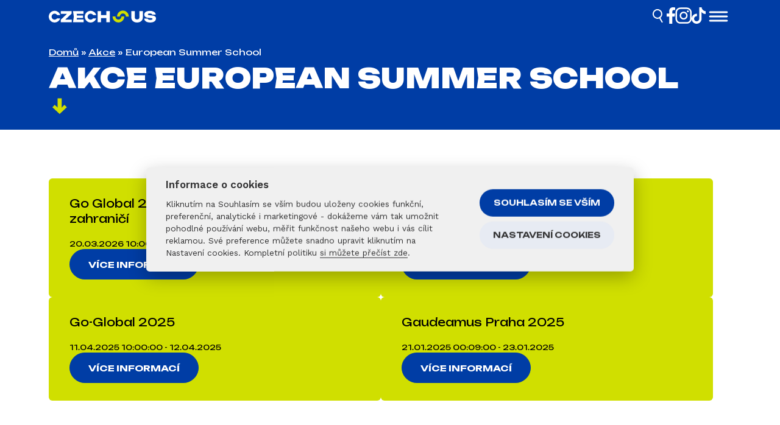

--- FILE ---
content_type: text/html; charset=UTF-8
request_url: https://czech-us.cz/seznam-akce/european-summer-school/page/5/
body_size: 21099
content:


<!doctype html>
<!--[if lte IE 8]> <html class="no-js old-ie" lang="en"> <![endif]-->
<!--[if gt IE 8]><!-->
<html class="no-js" lang="cs-CZ">
<!--<![endif]-->

<head>
    <title>Akce European Summer School | Czech-us</title>
    <meta charset="utf-8">
    <meta http-equiv="X-UA-Compatible" content="IE=edge">
    <meta name="viewport" content="width=device-width, initial-scale=1">

    
    <!-- <script data-jetpack-boost="ignore" src="https://kit.fontawesome.com/299834b534.js" crossorigin="anonymous"></script> -->

    <link rel="preconnect" href="https://fonts.googleapis.com">
    <link rel="preconnect" href="https://fonts.gstatic.com" crossorigin>
    <link href="https://fonts.googleapis.com/css2?family=Unbounded:wght@200..900&family=Work+Sans:ital,wght@0,100..900;1,100..900&display=swap" rel="stylesheet">

    <style id="jetpack-boost-critical-css">@media all{.wpcf7 .screen-reader-response{position:absolute;overflow:hidden;clip:rect(1px,1px,1px,1px);clip-path:inset(50%);height:1px;width:1px;margin:-1px;padding:0;border:0;word-wrap:normal!important}.wpcf7 form .wpcf7-response-output{margin:2em .5em 1em;padding:.2em 1em;border:2px solid #00a0d2}.wpcf7 form.init .wpcf7-response-output{display:none}.wpcf7-form-control-wrap{position:relative}.wpcf7-list-item{display:inline-block;margin:0 0 0 1em}.wpcf7-list-item-label::after,.wpcf7-list-item-label::before{content:" "}.wpcf7 input[type=email],.wpcf7 input[type=tel]{direction:ltr}}@media all{ul{box-sizing:border-box}}@media all{a,body,div,form,h1,h2,html,label,li,p,span,ul{margin:0;padding:0;border:0;outline:0;font-weight:inherit;font-family:inherit;vertical-align:baseline}html{font-family:sans-serif;-ms-text-size-adjust:100%;-webkit-text-size-adjust:100%}body{margin:0}a{background-color:transparent}h1{font-size:2em;margin:.67em 0}svg:not(:root){overflow:hidden}button,input,select,textarea{color:inherit;font:inherit;margin:0}button{overflow:visible}button,select{text-transform:none}button,input[type=submit]{-webkit-appearance:button}input{line-height:normal}input[type=checkbox]{box-sizing:border-box;padding:0}textarea{overflow:auto}*{-webkit-box-sizing:border-box;-moz-box-sizing:border-box;box-sizing:border-box}:after,:before{-webkit-box-sizing:border-box;-moz-box-sizing:border-box;box-sizing:border-box}html{font-size:10px}body{font-family:"Helvetica Neue",Helvetica,Arial,sans-serif;font-size:14px;line-height:1.428571429;color:#333;background-color:#fff}button,input,select,textarea{font-family:inherit;font-size:inherit;line-height:inherit}.container{margin-right:auto;margin-left:auto;padding-left:15px;padding-right:15px}.container:after,.container:before{content:" ";display:table}.container:after{clear:both}@media (min-width:768px){.container{width:750px}}@media (min-width:992px){.container{width:970px}}@media (min-width:1200px){.container{width:1210px}}.layout-header{background-color:#003da5}.layout-header__inner{display:flex;flex-direction:column;gap:20px;padding:20px 0}.layout-header__breadcrumb{color:#fff;font-size:14px}@media only screen and (max-width:992px){.layout-header__breadcrumb{font-size:12px}}.layout-header__breadcrumb p{color:#fff}.layout-header__breadcrumb p a{color:#fff;text-decoration:underline}.layout-header__title{font-size:32px;font-weight:900;color:#fff;text-transform:uppercase;padding:0;margin:0}@media only screen and (max-width:992px){.layout-header__title{font-size:32px;font-weight:900}}.layout-header__continue button{border:none;background:0 0}.header-search{padding:0;border:none;background:0 0}.actions{background-color:#003da5;padding:80px 0}@media only screen and (max-width:992px){.actions{padding:24px 0}}.actions__title{font-size:40px;font-weight:700;max-width:50%;color:#fff}@media only screen and (max-width:992px){.actions__title{max-width:100%;font-size:20px}}.actions__items{display:flex;justify-content:flex-start;margin-top:60px;gap:27px;flex-wrap:wrap}@media only screen and (max-width:992px){.actions__items{margin-top:19px}}.actions__button{display:inline-block;border:1px solid #fff;background-color:transparent;border-radius:50px;height:50px;line-height:50px;font-size:14px;font-weight:700;padding:0 30px;color:#fff;text-decoration:none;text-transform:uppercase;margin-top:52px;font-family:"Work Sans",serif}@media only screen and (max-width:992px){.actions__button{margin-top:20px;margin-left:25px;height:30px;line-height:30px;font-size:12px}}.actions-item{width:calc(25% - 21px);background-color:#d0df00;display:flex;flex-direction:column;align-items:flex-start;justify-content:space-between;gap:20px;padding:29px 34px;border-radius:6px}@media screen and (max-width:1580px){.actions-item{width:calc(50% - 15px)}}@media only screen and (max-width:992px){.actions-item{padding:20px 23px}}@media only screen and (max-width:768px){.actions-item{width:100%}}.actions-item__title{color:#000;font-size:24px;font-weight:400;text-decoration:none;text-align:left}@media only screen and (max-width:992px){.actions-item__title{font-size:16px}}.actions-item__date{color:#000;text-transform:uppercase;font-size:12px;margin-top:20px}@media only screen and (max-width:992px){.actions-item__date{font-size:12px}}.actions-item__button{display:inline-block;border:1px solid #003da5;background-color:#003da5;border-radius:50px;height:50px;line-height:50px;font-size:14px;font-weight:700;padding:0 30px;color:#fff;text-decoration:none;text-transform:uppercase}@media only screen and (max-width:992px){.actions-item__button{font-size:12px;height:30px;line-height:30px;padding:0 15px}}.program{background-color:#f64c1c;padding:80px 0}@media only screen and (max-width:992px){.program{padding:0}}.why__title br{display:none;visibility:hidden}@media only screen and (max-width:992px){.why__title br{display:block;visibility:visible}}.contact-form{padding:80px 0;background-color:#003da5}.contact-form.contact-form--white{padding:20px 0;background-color:#fff}@media only screen and (max-width:992px){.contact-form{padding:60px 0}}.contact-form input{width:100%;border:1px solid #d0df00;font-size:12px;font-weight:400;font-family:"Work Sans",serif;height:32px;line-height:32px;padding:0 18px;border-radius:20px}.contact-form input::placeholder{color:#00000080}.contact-form select{width:100%;border:1px solid #d0df00;font-size:12px;font-weight:400;font-family:"Work Sans",serif;height:32px;line-height:32px;padding:0 18px;border-radius:20px;-webkit-appearance:none;-moz-appearance:none;appearance:none;background:url(http://cdn1.iconfinder.com/data/icons/cc_mono_icon_set/blacks/16x16/br_down.png) #fff no-repeat 98.5%!important;background:url(http://cdn1.iconfinder.com/data/icons/cc_mono_icon_set/blacks/16x16/br_down.png) #fff no-repeat calc(100% - 10px)!important}.contact-form input[type=submit]{background-color:#f64c1c;border:1px solid #f64c1c;color:#fff;padding:0 48px;text-transform:uppercase;font-weight:700;font-size:12px;display:inline-block;margin-top:20px}.contact-form textarea{width:100%;border:1px solid #d0df00;font-size:12px;font-weight:400;font-family:"Work Sans",serif;line-height:32px;padding:0 18px;border-radius:20px;height:120px}.contact-form textarea::placeholder{color:#00000080}.contact-form__inner{background-color:#fff;border-radius:6px;padding:20px}.contact-form__inner form p{display:flex;flex-direction:column;align-items:flex-start}.contact-form__inner form p .wpcf7-form-control-wrap{width:100%}.contact-form__inner .wpcf7 form .wpcf7-response-output{border:none!important;margin:0!important;font-size:16px;font-weight:700;font-family:"Work Sans",serif}.contact-form--white .contact-form__inner{padding:0}.contact-form__inner form p.checkbox{display:flex;flex-direction:row;gap:8px;align-items:center}.contact-form__inner form p.checkbox .wpcf7-form-control-wrap{position:relative;top:0}.contact-form__inner form p.checkbox .wpcf7-list-item{display:inline!important}.contact-form__inner form p.checkbox .wpcf7-form-control-wrap{width:auto!important;display:inline}.contact-form__inner form p.checkbox{padding-top:20px}.contact-form__inner form p.checkbox input{min-width:14px;max-width:14px;min-height:14px;max-height:14px}.contact-form__inner form p.checkbox .wpcf7-list-item.first.last{display:flex!important;justify-content:flex-start;align-items:center;flex-direction:row;gap:8px}.contact-form__inner form p.checkbox .wpcf7-list-item.first.last input{width:auto;height:auto;line-height:1}.contact-form .wpcf7-quiz-label{display:block;padding-left:8px;padding-bottom:4px}.contact-form .wpcf7-form-control-wrap.program{background-color:transparent;padding:0}.contact-form p br{display:none!important;visibility:hidden!important}.contact-form p{display:flex;flex-direction:column;gap:8px}.contact-form p a{color:#000}.contact-form p span a{color:#000}.popup-modal{display:flex;justify-content:center}@media only screen and (max-width:992px){#modal-search .popup-modal__inner{width:100%}}.popup-modal__inner{background-color:#fff;padding:20px;border-radius:6px;display:flex;flex-direction:column;gap:10px}.popup-modal__header{display:flex;justify-content:space-between}.popup-modal__title{color:#003da5;font-size:16px;font-weight:900;text-transform:uppercase}.popup-modal__description{color:#003da5;font-size:12px;font-weight:400}.search-form{max-width:540px;width:540px}@media only screen and (max-width:992px){.search-form{width:100%}}.search-form input{border:1px solid #d0df00;font-size:16px;font-family:"Work Sans",serif;font-weight:700;border-radius:20px;width:100%;padding:20px;box-shadow:var(--tw-ring-offset-shadow,0 0#0000),var(--tw-ring-shadow,0 0#0000),var(--tw-shadow)}.search-form__label{display:flex}.search-form__label button{border:none;background:0 0;font-size:28px}ul#search-results{list-style-type:none}@media only screen and (max-width:992px){ul#search-results{overflow:scroll;height:calc(100vh - 200px)}}body,html{position:relative;height:100%;font-size:11px;font-family:Unbounded,serif;min-width:320px;padding:0;margin:0;color:#000;-webkit-overflow-scrolling:touch!important;font-optical-sizing:auto}.container{width:100%;padding-left:80px;padding-right:80px}@media only screen and (max-width:1200px){.container{padding-left:20px;padding-right:20px}}@media only screen and (max-width:992px){.container{padding-left:20px;padding-right:20px}}@media only screen and (max-width:768px){.container{padding-left:20px;padding-right:20px}}.page-wrapper{padding-top:56px}@media only screen and (max-width:992px){.page-wrapper{padding-top:50px}}.header{position:fixed;top:0;left:0;right:0;background-color:#003da5;z-index:999;padding:12px 0!important}@media only screen and (max-width:992px){.header{padding:16px 0 12px 0!important}}.header__inner{display:flex;width:100%;justify-content:space-between;align-items:center}.header-context{display:flex;flex-direction:column;justify-content:flex-end}.header-social{list-style-type:none;display:flex;padding:0;margin:0;gap:24px}.header-social a{display:inline-block}@media only screen and (max-width:992px){.header-logo svg{width:116px;height:13px}}.header-context__icons{display:flex;gap:20px}@media only screen and (max-width:992px){.header-context__icons{display:none}}.header-toggle-mobile-button{background:0 0;padding:0;margin:0;border:none}.header-toggle-mobile-button svg{width:42px}.header-toggle-mobile-button #bottom-line,.header-toggle-mobile-button #middle-line,.header-toggle-mobile-button #top-line{transform-box:fill-box;transform-origin:center}@media screen and (min-width:992px){.main-menu{display:none;position:fixed;right:0;bottom:0;top:0;width:505px;background-color:#5f259f;padding:80px;border-top-left-radius:20px;border-bottom-left-radius:20px;box-shadow:-10px 0 11px -4px #0000001A}.main-menu .main-menu__header{position:absolute;top:30px;left:80px;right:80px;display:flex;justify-content:space-between}.main-menu .main-menu__inner{position:absolute;top:80px;bottom:80px;left:80px;right:0;padding-right:80px;overflow-x:auto}.main-menu ul{list-style-type:none}.main-menu ul li{border-bottom:1px solid #d0df00}.main-menu ul li:last-child{border-bottom:none}.main-menu ul li a{display:inline-block;padding:20px 0;color:#fff;font-size:20px;font-weight:400;font-family:"Work Sans",serif;text-decoration:none;position:relative}.main-menu ul li.menu-item-has-children>a:after{position:absolute;top:50%;right:-28px;display:inline-block;content:"↓";transform:translate(0,-50%) rotate(0);width:30px;height:30px;padding:0;margin:0;text-align:center}.main-menu ul li ul{display:none}.main-menu ul li ul li{border-bottom:none}.main-menu ul li ul li a{padding:10px 0}}@media only screen and (max-width:992px){.main-menu{display:none;position:fixed;top:35px;left:0;right:0;bottom:0;padding:0 20px 20px 20px;background-color:#003da5;overflow:scroll}.main-menu .main-menu__header{display:none}.main-menu ul{list-style-type:none}.main-menu ul li{border-bottom:1px solid #d0df00}.main-menu ul li.menu-item-has-children>a:after{position:absolute;top:50%;right:-28px;display:inline-block;content:"↓";transform:translate(0,-50%) rotate(0);width:30px;height:30px;padding:0;margin:0;text-align:center}.main-menu ul li:last-child{border-bottom:none}.main-menu ul li a{position:relative;display:inline-block;padding:20px 0;color:#fff;font-size:20px;font-weight:400;font-family:"Work Sans",serif;text-decoration:none}.main-menu ul li ul{display:none;margin-top:-20px}.main-menu ul li ul li{border-bottom:none}.main-menu ul li ul li a{padding:10px 0}}.header-toggle-mobile-button{display:inline-block}.header-toggle-mobile-button--mobile{display:none}.header-toggle-mobile-button--mobile svg{width:28px}@media only screen and (max-width:992px){.header-toggle-mobile-button--mobile{display:inline-block}}@media only screen and (max-width:992px){.main-menu__mobile-control{padding-top:20px;display:flex;gap:20px}}.header-search--mobile{display:none}@media only screen and (max-width:992px){.header-search--mobile{display:block}}.mfp-hide{display:none!important}}@media all{.fa{font-family:var(--fa-style-family,"Font Awesome 6 Free");font-weight:var(--fa-style,900)}.fa{-moz-osx-font-smoothing:grayscale;-webkit-font-smoothing:antialiased;display:var(--fa-display,inline-block);font-style:normal;font-variant:normal;line-height:1;text-rendering:auto}.fa:before{content:var(--fa)}.fa-times{--fa:""}}</style><meta name='robots' content='index, follow, max-image-preview:large, max-snippet:-1, max-video-preview:-1' />

<!-- Google Tag Manager for WordPress by gtm4wp.com -->

<!-- End Google Tag Manager for WordPress by gtm4wp.com -->
	<!-- This site is optimized with the Yoast SEO plugin v26.7 - https://yoast.com/wordpress/plugins/seo/ -->
	<title>Akce European Summer School | Czech-us</title>
	<meta name="description" content="Podívejte se na akce o Akce ." />
	<link rel="canonical" href="https://czech-us.cz/seznam-akce/european-summer-school/" />
	<meta property="og:locale" content="cs_CZ" />
	<meta property="og:type" content="website" />
	<meta property="og:title" content="Akce - Akce - Czech-us" />
	<meta property="og:description" content="Podívejte se na akce o Akce ." />
	<meta property="og:url" content="https://czech-us.cz/akce/" />
	<meta property="og:site_name" content="Czech-us" />
	<meta property="og:image" content="https://czech-us.cz/wp-content/uploads/2025/05/czechus_logo.jpg" />
	<meta property="og:image:width" content="1200" />
	<meta property="og:image:height" content="628" />
	<meta property="og:image:type" content="image/jpeg" />
	<script data-jetpack-boost="ignore" type="application/ld+json" class="yoast-schema-graph">{"@context":"https://schema.org","@graph":[{"@type":"CollectionPage","@id":"https://czech-us.cz/akce/","url":"https://czech-us.cz/akce/","name":"Akce - Akce - Czech-us","isPartOf":{"@id":"https://czech-us.cz/#website"},"description":"Podívejte se na akce o Akce .","breadcrumb":{"@id":"https://czech-us.cz/akce/#breadcrumb"},"inLanguage":"cs"},{"@type":"BreadcrumbList","@id":"https://czech-us.cz/akce/#breadcrumb","itemListElement":[{"@type":"ListItem","position":1,"name":"Domů","item":"https://czech-us.cz/"},{"@type":"ListItem","position":2,"name":"Akce","item":"https://czech-us.cz/akce/"},{"@type":"ListItem","position":3,"name":"European Summer School"}]},{"@type":"WebSite","@id":"https://czech-us.cz/#website","url":"https://czech-us.cz/","name":"Czech-us","description":"Czech-us - studium, práce a jazykové kurzy v zahraničí","publisher":{"@id":"https://czech-us.cz/#organization"},"potentialAction":[{"@type":"SearchAction","target":{"@type":"EntryPoint","urlTemplate":"https://czech-us.cz/?s={search_term_string}"},"query-input":{"@type":"PropertyValueSpecification","valueRequired":true,"valueName":"search_term_string"}}],"inLanguage":"cs"},{"@type":"Organization","@id":"https://czech-us.cz/#organization","name":"Agentura Czech-us.cz","url":"https://czech-us.cz/","logo":{"@type":"ImageObject","inLanguage":"cs","@id":"https://czech-us.cz/#/schema/logo/image/","url":"https://czech-us.cz/wp-content/uploads/2018/11/czechus_logo.png","contentUrl":"https://czech-us.cz/wp-content/uploads/2018/11/czechus_logo.png","width":769,"height":353,"caption":"Agentura Czech-us.cz"},"image":{"@id":"https://czech-us.cz/#/schema/logo/image/"},"sameAs":["https://www.facebook.com/czechusagency/","https://x.com/czech_us","https://www.instagram.com/czech_us/","https://www.linkedin.com/company/czech-us-studium-v-zahraničí/","https://www.youtube.com/user/czechusagency"]}]}</script>
	<!-- / Yoast SEO plugin. -->


<link rel='dns-prefetch' href='//czech-us.cz' />
<link rel='dns-prefetch' href='//fonts.googleapis.com' />
<link rel="alternate" type="application/rss+xml" title="Czech-us &raquo; RSS pro Akce" href="https://czech-us.cz/akce/feed/" />
<style id='wp-img-auto-sizes-contain-inline-css' type='text/css'>
img:is([sizes=auto i],[sizes^="auto," i]){contain-intrinsic-size:3000px 1500px}
/*# sourceURL=wp-img-auto-sizes-contain-inline-css */
</style>
<style id='wp-emoji-styles-inline-css' type='text/css'>

	img.wp-smiley, img.emoji {
		display: inline !important;
		border: none !important;
		box-shadow: none !important;
		height: 1em !important;
		width: 1em !important;
		margin: 0 0.07em !important;
		vertical-align: -0.1em !important;
		background: none !important;
		padding: 0 !important;
	}
/*# sourceURL=wp-emoji-styles-inline-css */
</style>
<noscript><link rel='stylesheet' id='wp-block-library-css' href='https://czech-us.cz/wp-includes/css/dist/block-library/style.min.css?ver=6.9' type='text/css' media='all' />
</noscript><link data-media="all" onload="this.media=this.dataset.media; delete this.dataset.media; this.removeAttribute( &apos;onload&apos; );" rel='stylesheet' id='wp-block-library-css' href='https://czech-us.cz/wp-includes/css/dist/block-library/style.min.css?ver=6.9' type='text/css' media="not all" />
<style id='global-styles-inline-css' type='text/css'>
:root{--wp--preset--aspect-ratio--square: 1;--wp--preset--aspect-ratio--4-3: 4/3;--wp--preset--aspect-ratio--3-4: 3/4;--wp--preset--aspect-ratio--3-2: 3/2;--wp--preset--aspect-ratio--2-3: 2/3;--wp--preset--aspect-ratio--16-9: 16/9;--wp--preset--aspect-ratio--9-16: 9/16;--wp--preset--color--black: #000000;--wp--preset--color--cyan-bluish-gray: #abb8c3;--wp--preset--color--white: #ffffff;--wp--preset--color--pale-pink: #f78da7;--wp--preset--color--vivid-red: #cf2e2e;--wp--preset--color--luminous-vivid-orange: #ff6900;--wp--preset--color--luminous-vivid-amber: #fcb900;--wp--preset--color--light-green-cyan: #7bdcb5;--wp--preset--color--vivid-green-cyan: #00d084;--wp--preset--color--pale-cyan-blue: #8ed1fc;--wp--preset--color--vivid-cyan-blue: #0693e3;--wp--preset--color--vivid-purple: #9b51e0;--wp--preset--gradient--vivid-cyan-blue-to-vivid-purple: linear-gradient(135deg,rgb(6,147,227) 0%,rgb(155,81,224) 100%);--wp--preset--gradient--light-green-cyan-to-vivid-green-cyan: linear-gradient(135deg,rgb(122,220,180) 0%,rgb(0,208,130) 100%);--wp--preset--gradient--luminous-vivid-amber-to-luminous-vivid-orange: linear-gradient(135deg,rgb(252,185,0) 0%,rgb(255,105,0) 100%);--wp--preset--gradient--luminous-vivid-orange-to-vivid-red: linear-gradient(135deg,rgb(255,105,0) 0%,rgb(207,46,46) 100%);--wp--preset--gradient--very-light-gray-to-cyan-bluish-gray: linear-gradient(135deg,rgb(238,238,238) 0%,rgb(169,184,195) 100%);--wp--preset--gradient--cool-to-warm-spectrum: linear-gradient(135deg,rgb(74,234,220) 0%,rgb(151,120,209) 20%,rgb(207,42,186) 40%,rgb(238,44,130) 60%,rgb(251,105,98) 80%,rgb(254,248,76) 100%);--wp--preset--gradient--blush-light-purple: linear-gradient(135deg,rgb(255,206,236) 0%,rgb(152,150,240) 100%);--wp--preset--gradient--blush-bordeaux: linear-gradient(135deg,rgb(254,205,165) 0%,rgb(254,45,45) 50%,rgb(107,0,62) 100%);--wp--preset--gradient--luminous-dusk: linear-gradient(135deg,rgb(255,203,112) 0%,rgb(199,81,192) 50%,rgb(65,88,208) 100%);--wp--preset--gradient--pale-ocean: linear-gradient(135deg,rgb(255,245,203) 0%,rgb(182,227,212) 50%,rgb(51,167,181) 100%);--wp--preset--gradient--electric-grass: linear-gradient(135deg,rgb(202,248,128) 0%,rgb(113,206,126) 100%);--wp--preset--gradient--midnight: linear-gradient(135deg,rgb(2,3,129) 0%,rgb(40,116,252) 100%);--wp--preset--font-size--small: 13px;--wp--preset--font-size--medium: 20px;--wp--preset--font-size--large: 36px;--wp--preset--font-size--x-large: 42px;--wp--preset--spacing--20: 0.44rem;--wp--preset--spacing--30: 0.67rem;--wp--preset--spacing--40: 1rem;--wp--preset--spacing--50: 1.5rem;--wp--preset--spacing--60: 2.25rem;--wp--preset--spacing--70: 3.38rem;--wp--preset--spacing--80: 5.06rem;--wp--preset--shadow--natural: 6px 6px 9px rgba(0, 0, 0, 0.2);--wp--preset--shadow--deep: 12px 12px 50px rgba(0, 0, 0, 0.4);--wp--preset--shadow--sharp: 6px 6px 0px rgba(0, 0, 0, 0.2);--wp--preset--shadow--outlined: 6px 6px 0px -3px rgb(255, 255, 255), 6px 6px rgb(0, 0, 0);--wp--preset--shadow--crisp: 6px 6px 0px rgb(0, 0, 0);}:where(.is-layout-flex){gap: 0.5em;}:where(.is-layout-grid){gap: 0.5em;}body .is-layout-flex{display: flex;}.is-layout-flex{flex-wrap: wrap;align-items: center;}.is-layout-flex > :is(*, div){margin: 0;}body .is-layout-grid{display: grid;}.is-layout-grid > :is(*, div){margin: 0;}:where(.wp-block-columns.is-layout-flex){gap: 2em;}:where(.wp-block-columns.is-layout-grid){gap: 2em;}:where(.wp-block-post-template.is-layout-flex){gap: 1.25em;}:where(.wp-block-post-template.is-layout-grid){gap: 1.25em;}.has-black-color{color: var(--wp--preset--color--black) !important;}.has-cyan-bluish-gray-color{color: var(--wp--preset--color--cyan-bluish-gray) !important;}.has-white-color{color: var(--wp--preset--color--white) !important;}.has-pale-pink-color{color: var(--wp--preset--color--pale-pink) !important;}.has-vivid-red-color{color: var(--wp--preset--color--vivid-red) !important;}.has-luminous-vivid-orange-color{color: var(--wp--preset--color--luminous-vivid-orange) !important;}.has-luminous-vivid-amber-color{color: var(--wp--preset--color--luminous-vivid-amber) !important;}.has-light-green-cyan-color{color: var(--wp--preset--color--light-green-cyan) !important;}.has-vivid-green-cyan-color{color: var(--wp--preset--color--vivid-green-cyan) !important;}.has-pale-cyan-blue-color{color: var(--wp--preset--color--pale-cyan-blue) !important;}.has-vivid-cyan-blue-color{color: var(--wp--preset--color--vivid-cyan-blue) !important;}.has-vivid-purple-color{color: var(--wp--preset--color--vivid-purple) !important;}.has-black-background-color{background-color: var(--wp--preset--color--black) !important;}.has-cyan-bluish-gray-background-color{background-color: var(--wp--preset--color--cyan-bluish-gray) !important;}.has-white-background-color{background-color: var(--wp--preset--color--white) !important;}.has-pale-pink-background-color{background-color: var(--wp--preset--color--pale-pink) !important;}.has-vivid-red-background-color{background-color: var(--wp--preset--color--vivid-red) !important;}.has-luminous-vivid-orange-background-color{background-color: var(--wp--preset--color--luminous-vivid-orange) !important;}.has-luminous-vivid-amber-background-color{background-color: var(--wp--preset--color--luminous-vivid-amber) !important;}.has-light-green-cyan-background-color{background-color: var(--wp--preset--color--light-green-cyan) !important;}.has-vivid-green-cyan-background-color{background-color: var(--wp--preset--color--vivid-green-cyan) !important;}.has-pale-cyan-blue-background-color{background-color: var(--wp--preset--color--pale-cyan-blue) !important;}.has-vivid-cyan-blue-background-color{background-color: var(--wp--preset--color--vivid-cyan-blue) !important;}.has-vivid-purple-background-color{background-color: var(--wp--preset--color--vivid-purple) !important;}.has-black-border-color{border-color: var(--wp--preset--color--black) !important;}.has-cyan-bluish-gray-border-color{border-color: var(--wp--preset--color--cyan-bluish-gray) !important;}.has-white-border-color{border-color: var(--wp--preset--color--white) !important;}.has-pale-pink-border-color{border-color: var(--wp--preset--color--pale-pink) !important;}.has-vivid-red-border-color{border-color: var(--wp--preset--color--vivid-red) !important;}.has-luminous-vivid-orange-border-color{border-color: var(--wp--preset--color--luminous-vivid-orange) !important;}.has-luminous-vivid-amber-border-color{border-color: var(--wp--preset--color--luminous-vivid-amber) !important;}.has-light-green-cyan-border-color{border-color: var(--wp--preset--color--light-green-cyan) !important;}.has-vivid-green-cyan-border-color{border-color: var(--wp--preset--color--vivid-green-cyan) !important;}.has-pale-cyan-blue-border-color{border-color: var(--wp--preset--color--pale-cyan-blue) !important;}.has-vivid-cyan-blue-border-color{border-color: var(--wp--preset--color--vivid-cyan-blue) !important;}.has-vivid-purple-border-color{border-color: var(--wp--preset--color--vivid-purple) !important;}.has-vivid-cyan-blue-to-vivid-purple-gradient-background{background: var(--wp--preset--gradient--vivid-cyan-blue-to-vivid-purple) !important;}.has-light-green-cyan-to-vivid-green-cyan-gradient-background{background: var(--wp--preset--gradient--light-green-cyan-to-vivid-green-cyan) !important;}.has-luminous-vivid-amber-to-luminous-vivid-orange-gradient-background{background: var(--wp--preset--gradient--luminous-vivid-amber-to-luminous-vivid-orange) !important;}.has-luminous-vivid-orange-to-vivid-red-gradient-background{background: var(--wp--preset--gradient--luminous-vivid-orange-to-vivid-red) !important;}.has-very-light-gray-to-cyan-bluish-gray-gradient-background{background: var(--wp--preset--gradient--very-light-gray-to-cyan-bluish-gray) !important;}.has-cool-to-warm-spectrum-gradient-background{background: var(--wp--preset--gradient--cool-to-warm-spectrum) !important;}.has-blush-light-purple-gradient-background{background: var(--wp--preset--gradient--blush-light-purple) !important;}.has-blush-bordeaux-gradient-background{background: var(--wp--preset--gradient--blush-bordeaux) !important;}.has-luminous-dusk-gradient-background{background: var(--wp--preset--gradient--luminous-dusk) !important;}.has-pale-ocean-gradient-background{background: var(--wp--preset--gradient--pale-ocean) !important;}.has-electric-grass-gradient-background{background: var(--wp--preset--gradient--electric-grass) !important;}.has-midnight-gradient-background{background: var(--wp--preset--gradient--midnight) !important;}.has-small-font-size{font-size: var(--wp--preset--font-size--small) !important;}.has-medium-font-size{font-size: var(--wp--preset--font-size--medium) !important;}.has-large-font-size{font-size: var(--wp--preset--font-size--large) !important;}.has-x-large-font-size{font-size: var(--wp--preset--font-size--x-large) !important;}
/*# sourceURL=global-styles-inline-css */
</style>

<style id='classic-theme-styles-inline-css' type='text/css'>
/*! This file is auto-generated */
.wp-block-button__link{color:#fff;background-color:#32373c;border-radius:9999px;box-shadow:none;text-decoration:none;padding:calc(.667em + 2px) calc(1.333em + 2px);font-size:1.125em}.wp-block-file__button{background:#32373c;color:#fff;text-decoration:none}
/*# sourceURL=/wp-includes/css/classic-themes.min.css */
</style>
<noscript><link rel='stylesheet' id='contact-form-7-css' href='https://czech-us.cz/wp-content/plugins/contact-form-7/includes/css/styles.css?ver=6.1.4' type='text/css' media='all' />
</noscript><link data-media="all" onload="this.media=this.dataset.media; delete this.dataset.media; this.removeAttribute( &apos;onload&apos; );" rel='stylesheet' id='contact-form-7-css' href='https://czech-us.cz/wp-content/plugins/contact-form-7/includes/css/styles.css?ver=6.1.4' type='text/css' media="not all" />
<style id='dominant-color-styles-inline-css' type='text/css'>
img[data-dominant-color]:not(.has-transparency) { background-color: var(--dominant-color); }
/*# sourceURL=dominant-color-styles-inline-css */
</style>
<noscript><link rel='stylesheet' id='foobox-free-min-css' href='https://czech-us.cz/wp-content/plugins/foobox-image-lightbox/free/css/foobox.free.min.css?ver=2.7.35' type='text/css' media='all' />
</noscript><link data-media="all" onload="this.media=this.dataset.media; delete this.dataset.media; this.removeAttribute( &apos;onload&apos; );" rel='stylesheet' id='foobox-free-min-css' href='https://czech-us.cz/wp-content/plugins/foobox-image-lightbox/free/css/foobox.free.min.css?ver=2.7.35' type='text/css' media="not all" />
<noscript><link rel='stylesheet' id='lazyload-styly-css' href='https://czech-us.cz/wp-content/plugins/lazyload-youtube/css/lazyload-styly.css?ver=6.9' type='text/css' media='all' />
</noscript><link data-media="all" onload="this.media=this.dataset.media; delete this.dataset.media; this.removeAttribute( &apos;onload&apos; );" rel='stylesheet' id='lazyload-styly-css' href='https://czech-us.cz/wp-content/plugins/lazyload-youtube/css/lazyload-styly.css?ver=6.9' type='text/css' media="not all" />
<noscript><link rel='stylesheet' id='rb-gallery-css' href='https://czech-us.cz/wp-content/plugins/rbacf-gallery/css/rb-gallery.css?ver=20231212' type='text/css' media='all' />
</noscript><link data-media="all" onload="this.media=this.dataset.media; delete this.dataset.media; this.removeAttribute( &apos;onload&apos; );" rel='stylesheet' id='rb-gallery-css' href='https://czech-us.cz/wp-content/plugins/rbacf-gallery/css/rb-gallery.css?ver=20231212' type='text/css' media="not all" />
<noscript><link rel='stylesheet' id='rb-gallery-slick-css' href='https://czech-us.cz/wp-content/plugins/rbacf-gallery/css/slick.css?ver=20231212' type='text/css' media='all' />
</noscript><link data-media="all" onload="this.media=this.dataset.media; delete this.dataset.media; this.removeAttribute( &apos;onload&apos; );" rel='stylesheet' id='rb-gallery-slick-css' href='https://czech-us.cz/wp-content/plugins/rbacf-gallery/css/slick.css?ver=20231212' type='text/css' media="not all" />
<noscript><link rel='stylesheet' id='swipebox-css' href='https://czech-us.cz/wp-content/plugins/rbacf-gallery/css/swipebox.min.css?ver=20231212' type='text/css' media='all' />
</noscript><link data-media="all" onload="this.media=this.dataset.media; delete this.dataset.media; this.removeAttribute( &apos;onload&apos; );" rel='stylesheet' id='swipebox-css' href='https://czech-us.cz/wp-content/plugins/rbacf-gallery/css/swipebox.min.css?ver=20231212' type='text/css' media="not all" />
<noscript><link rel='stylesheet' id='rb-gallery-icons-css' href='https://czech-us.cz/wp-content/plugins/rbacf-gallery/icomoon/style.css?ver=20231212' type='text/css' media='all' />
</noscript><link data-media="all" onload="this.media=this.dataset.media; delete this.dataset.media; this.removeAttribute( &apos;onload&apos; );" rel='stylesheet' id='rb-gallery-icons-css' href='https://czech-us.cz/wp-content/plugins/rbacf-gallery/icomoon/style.css?ver=20231212' type='text/css' media="not all" />
<noscript><link rel='stylesheet' id='wpml-legacy-horizontal-list-0-css' href='https://czech-us.cz/wp-content/plugins/sitepress-multilingual-cms/templates/language-switchers/legacy-list-horizontal/style.min.css?ver=1' type='text/css' media='all' />
</noscript><link data-media="all" onload="this.media=this.dataset.media; delete this.dataset.media; this.removeAttribute( &apos;onload&apos; );" rel='stylesheet' id='wpml-legacy-horizontal-list-0-css' href='https://czech-us.cz/wp-content/plugins/sitepress-multilingual-cms/templates/language-switchers/legacy-list-horizontal/style.min.css?ver=1' type='text/css' media="not all" />
<noscript><link rel='stylesheet' id='font-roboto-css' href='https://fonts.googleapis.com/css?family=Muli:300,400,700&#038;subset=latin-ext' type='text/css' media='all' />
</noscript><link data-media="all" onload="this.media=this.dataset.media; delete this.dataset.media; this.removeAttribute( &apos;onload&apos; );" rel='stylesheet' id='font-roboto-css' href='https://fonts.googleapis.com/css?family=Muli:300,400,700&#038;subset=latin-ext' type='text/css' media="not all" />
<noscript><link rel='stylesheet' id='czechus-css' href='https://czech-us.cz/wp-content/themes/czech-us/css/style.css?ver=20260107' type='text/css' media='all' />
</noscript><link data-media="all" onload="this.media=this.dataset.media; delete this.dataset.media; this.removeAttribute( &apos;onload&apos; );" rel='stylesheet' id='czechus-css' href='https://czech-us.cz/wp-content/themes/czech-us/css/style.css?ver=20260107' type='text/css' media="not all" />
<noscript><link rel='stylesheet' id='czechus-custom-css' href='https://czech-us.cz/wp-content/themes/czech-us/css/custom.css?ver=20260107' type='text/css' media='all' />
</noscript><link data-media="all" onload="this.media=this.dataset.media; delete this.dataset.media; this.removeAttribute( &apos;onload&apos; );" rel='stylesheet' id='czechus-custom-css' href='https://czech-us.cz/wp-content/themes/czech-us/css/custom.css?ver=20260107' type='text/css' media="not all" />
<noscript><link rel='stylesheet' id='czechus-brands-css' href='https://czech-us.cz/wp-content/themes/czech-us/css/brands.min.css?ver=20260107' type='text/css' media='all' />
</noscript><link data-media="all" onload="this.media=this.dataset.media; delete this.dataset.media; this.removeAttribute( &apos;onload&apos; );" rel='stylesheet' id='czechus-brands-css' href='https://czech-us.cz/wp-content/themes/czech-us/css/brands.min.css?ver=20260107' type='text/css' media="not all" />
<noscript><link rel='stylesheet' id='czechus-solid-css' href='https://czech-us.cz/wp-content/themes/czech-us/css/solid.min.css?ver=20260107' type='text/css' media='all' />
</noscript><link data-media="all" onload="this.media=this.dataset.media; delete this.dataset.media; this.removeAttribute( &apos;onload&apos; );" rel='stylesheet' id='czechus-solid-css' href='https://czech-us.cz/wp-content/themes/czech-us/css/solid.min.css?ver=20260107' type='text/css' media="not all" />
<noscript><link rel='stylesheet' id='czechus-fontawesome-css' href='https://czech-us.cz/wp-content/themes/czech-us/css/fontawesome.min.css?ver=20260107' type='text/css' media='all' />
</noscript><link data-media="all" onload="this.media=this.dataset.media; delete this.dataset.media; this.removeAttribute( &apos;onload&apos; );" rel='stylesheet' id='czechus-fontawesome-css' href='https://czech-us.cz/wp-content/themes/czech-us/css/fontawesome.min.css?ver=20260107' type='text/css' media="not all" />
<noscript><link rel='stylesheet' id='wp-pagenavi-css' href='https://czech-us.cz/wp-content/plugins/wp-pagenavi/pagenavi-css.css?ver=2.70' type='text/css' media='all' />
</noscript><link data-media="all" onload="this.media=this.dataset.media; delete this.dataset.media; this.removeAttribute( &apos;onload&apos; );" rel='stylesheet' id='wp-pagenavi-css' href='https://czech-us.cz/wp-content/plugins/wp-pagenavi/pagenavi-css.css?ver=2.70' type='text/css' media="not all" />
<noscript><link rel='stylesheet' id='tablepress-default-css' href='https://czech-us.cz/wp-content/tablepress-combined.min.css?ver=59' type='text/css' media='all' />
</noscript><link data-media="all" onload="this.media=this.dataset.media; delete this.dataset.media; this.removeAttribute( &apos;onload&apos; );" rel='stylesheet' id='tablepress-default-css' href='https://czech-us.cz/wp-content/tablepress-combined.min.css?ver=59' type='text/css' media="not all" />
<noscript><link rel='stylesheet' id='tablepress-datatables-fixedheader-css' href='https://czech-us.cz/wp-content/plugins/tablepress-premium/modules/css/build/datatables.fixedheader.css?ver=3.2.6' type='text/css' media='all' />
</noscript><link data-media="all" onload="this.media=this.dataset.media; delete this.dataset.media; this.removeAttribute( &apos;onload&apos; );" rel='stylesheet' id='tablepress-datatables-fixedheader-css' href='https://czech-us.cz/wp-content/plugins/tablepress-premium/modules/css/build/datatables.fixedheader.css?ver=3.2.6' type='text/css' media="not all" />
<noscript><link rel='stylesheet' id='tablepress-datatables-fixedcolumns-css' href='https://czech-us.cz/wp-content/plugins/tablepress-premium/modules/css/build/datatables.fixedcolumns.css?ver=3.2.6' type='text/css' media='all' />
</noscript><link data-media="all" onload="this.media=this.dataset.media; delete this.dataset.media; this.removeAttribute( &apos;onload&apos; );" rel='stylesheet' id='tablepress-datatables-fixedcolumns-css' href='https://czech-us.cz/wp-content/plugins/tablepress-premium/modules/css/build/datatables.fixedcolumns.css?ver=3.2.6' type='text/css' media="not all" />
<noscript><link rel='stylesheet' id='tablepress-datatables-scroll-buttons-css' href='https://czech-us.cz/wp-content/plugins/tablepress-premium/modules/css/build/datatables.scroll-buttons.css?ver=3.2.6' type='text/css' media='all' />
</noscript><link data-media="all" onload="this.media=this.dataset.media; delete this.dataset.media; this.removeAttribute( &apos;onload&apos; );" rel='stylesheet' id='tablepress-datatables-scroll-buttons-css' href='https://czech-us.cz/wp-content/plugins/tablepress-premium/modules/css/build/datatables.scroll-buttons.css?ver=3.2.6' type='text/css' media="not all" />
<noscript><link rel='stylesheet' id='tablepress-responsive-tables-css' href='https://czech-us.cz/wp-content/plugins/tablepress-premium/modules/css/build/responsive-tables.css?ver=3.2.6' type='text/css' media='all' />
</noscript><link data-media="all" onload="this.media=this.dataset.media; delete this.dataset.media; this.removeAttribute( &apos;onload&apos; );" rel='stylesheet' id='tablepress-responsive-tables-css' href='https://czech-us.cz/wp-content/plugins/tablepress-premium/modules/css/build/responsive-tables.css?ver=3.2.6' type='text/css' media="not all" />
<noscript><link rel='stylesheet' id='tablepress-datatables-columnfilterwidgets-css' href='https://czech-us.cz/wp-content/plugins/tablepress-premium/modules/css/build/datatables.columnfilterwidgets.css?ver=3.2.6' type='text/css' media='all' />
</noscript><link data-media="all" onload="this.media=this.dataset.media; delete this.dataset.media; this.removeAttribute( &apos;onload&apos; );" rel='stylesheet' id='tablepress-datatables-columnfilterwidgets-css' href='https://czech-us.cz/wp-content/plugins/tablepress-premium/modules/css/build/datatables.columnfilterwidgets.css?ver=3.2.6' type='text/css' media="not all" />




<link rel="https://api.w.org/" href="https://czech-us.cz/wp-json/" /><link rel="EditURI" type="application/rsd+xml" title="RSD" href="https://czech-us.cz/xmlrpc.php?rsd" />
<meta name="generator" content="WordPress 6.9" />
<meta name="generator" content="WPML ver:4.8.6 stt:9,1;" />
<meta name="generator" content="dominant-color-images 1.2.0">
<meta name="generator" content="performance-lab 4.0.1; plugins: dominant-color-images, embed-optimizer, image-prioritizer, performant-translations">
<meta name="generator" content="performant-translations 1.2.0">

<!-- Google Tag Manager for WordPress by gtm4wp.com -->
<!-- GTM Container placement set to automatic -->


<!-- End Google Tag Manager for WordPress by gtm4wp.com --><meta data-od-replaced-content="optimization-detective 1.0.0-beta4" name="generator" content="optimization-detective 1.0.0-beta4; url_metric_groups={0:empty, 480:empty, 600:empty, 782:empty}">
<meta name="generator" content="embed-optimizer 1.0.0-beta3">
<meta name="generator" content="image-prioritizer 1.0.0-beta3">
<link rel="icon" href="https://czech-us.cz/wp-content/uploads/2025/01/cropped-logo_transparent-32x32.png" sizes="32x32" />
<link rel="icon" href="https://czech-us.cz/wp-content/uploads/2025/01/cropped-logo_transparent-192x192.png" sizes="192x192" />
<link rel="apple-touch-icon" href="https://czech-us.cz/wp-content/uploads/2025/01/cropped-logo_transparent-180x180.png" />
<meta name="msapplication-TileImage" content="https://czech-us.cz/wp-content/uploads/2025/01/cropped-logo_transparent-270x270.png" />

    
</head>

<body class="archive post-type-archive post-type-archive-action wp-theme-czech-us">
    <div class="header ">
        <div class="container">
            <div class="header__inner">
                <a href="https://czech-us.cz" class="header-logo">
                    <svg width="176" height="20" viewBox="0 0 176 20" fill="none" xmlns="http://www.w3.org/2000/svg">
    <path d="M27.2302 15.1587L37.5795 5.31033V1.23499H19.7493V5.6482H30.0194L19.6494 15.4757V19.5469H37.6544V15.1587H27.2302Z" fill="white"/>
    <path d="M45.8556 15.0127L46.2803 12.4014H56.3714V8.40536H46.2803L45.8556 5.79413H57.1041V1.25995H39.7859L41.1597 10.4034L39.7859 19.5469H57.229V15.0127H45.8556Z" fill="white"/>
    <path d="M94.4756 1.25995V7.72127H85.8665V1.25995H80.1506V19.5469H85.8665V12.7435H94.4756V19.5469H100.191V1.25995H94.4756Z" fill="white"/>
    <path d="M148.695 11.2585C148.695 12.0219 148.562 12.6767 148.291 13.219C148.02 13.7655 147.608 14.1826 147.05 14.4746C146.493 14.7666 145.785 14.9126 144.915 14.9126C144.045 14.9126 143.387 14.7624 142.829 14.4621C142.271 14.1617 141.855 13.7446 141.58 13.2065C141.301 12.6684 141.164 12.0219 141.164 11.2543V1.25995H135.448V11.5714C135.448 13.244 135.844 14.7123 136.639 15.9721C137.434 17.2318 138.541 18.212 139.961 18.9086C141.385 19.6094 143.033 19.9556 144.915 19.9556C146.797 19.9556 148.495 19.6052 149.919 18.9086C151.343 18.212 152.446 17.2318 153.228 15.9721C154.015 14.7123 154.407 13.244 154.407 11.5714V1.25995H148.691V11.2543L148.695 11.2585Z" fill="white"/>
    <path d="M175.263 10.7581C174.772 10.0531 173.985 9.48999 172.894 9.07703C171.808 8.66407 170.38 8.38877 168.615 8.25946L165.06 7.96747C164.11 7.88821 163.461 7.73388 163.111 7.50446C162.757 7.27504 162.583 6.98304 162.583 6.62848C162.583 6.14044 162.882 5.77337 163.478 5.53144C164.073 5.2895 164.881 5.16437 165.892 5.16437C166.662 5.16437 167.324 5.23945 167.878 5.38544C168.432 5.53144 168.865 5.74 169.164 6.00696C169.468 6.27393 169.651 6.58677 169.718 6.9455H175.509C175.425 5.72749 174.972 4.65964 174.147 3.73778C173.323 2.8201 172.212 2.10681 170.813 1.60626C169.414 1.10153 167.815 0.851257 166.017 0.851257C164.219 0.851257 162.533 1.08068 161.159 1.53535C159.785 1.99002 158.715 2.66159 157.945 3.54591C157.175 4.43022 156.792 5.53144 156.792 6.84956C156.792 8.45968 157.383 9.74026 158.569 10.6871C159.756 11.6382 161.671 12.2097 164.323 12.4057L167.562 12.6727C168.623 12.7561 169.335 12.9146 169.697 13.1482C170.055 13.386 170.238 13.6905 170.238 14.0617C170.238 14.5998 169.922 14.9961 169.293 15.2547C168.665 15.5133 167.786 15.6426 166.658 15.6426C165.842 15.6426 165.13 15.5592 164.523 15.3882C163.919 15.2172 163.44 14.9752 163.086 14.6582C162.732 14.3412 162.524 13.9699 162.462 13.5486H156.671C156.704 14.8167 157.137 15.9346 157.97 16.9024C158.803 17.8701 159.956 18.6209 161.429 19.159C162.903 19.6971 164.61 19.9641 166.554 19.9641C168.498 19.9641 170.105 19.6929 171.521 19.1465C172.936 18.6042 174.035 17.8367 174.822 16.8565C175.609 15.872 176 14.7333 176 13.4318C176 12.3598 175.754 11.4672 175.263 10.7622V10.7581Z" fill="white"/>
    <path d="M9.59576 5.42707C11.3942 5.42707 12.9678 6.39898 13.8337 7.84224L18.8168 7.74213C17.647 3.73353 13.9586 0.734375 9.59992 0.734375C4.33786 0.734375 0.0541192 5.00994 0 10.2824C0 10.2824 0 10.3158 0 10.3325C0 10.3492 0 10.3659 0 10.3826C0.0541192 15.6592 4.34203 19.9306 9.59992 19.9306C13.8629 19.9306 17.518 17.0775 18.7669 13.2023H13.5839C12.6847 14.437 11.236 15.2379 9.59992 15.2379C6.89396 15.2379 4.69172 13.0397 4.66674 10.3283C4.69589 7.61699 6.89812 5.41873 9.59992 5.41873L9.59576 5.42707Z" fill="white"/>
    <path d="M68.6897 5.45637C70.4882 5.45637 72.0618 6.42828 72.9277 7.87154L77.9108 7.77143C76.741 3.76283 73.0526 0.763672 68.6939 0.763672C63.4319 0.763672 59.1481 5.03924 59.094 10.3159C59.094 10.3159 59.094 10.3493 59.094 10.366C59.094 10.3826 59.094 10.3993 59.094 10.416C59.1481 15.6927 63.436 19.9641 68.6939 19.9641C72.9568 19.9641 76.612 17.1109 77.8609 13.2358H72.6779C71.7787 14.4705 70.33 15.2714 68.6939 15.2714C65.988 15.2714 63.7857 13.0731 63.7607 10.3618C63.7899 7.65046 65.9921 5.45219 68.6939 5.45219L68.6897 5.45637Z" fill="white"/>
    <path d="M112.089 10.1448C112.089 4.73884 116.394 0.338135 121.689 0.338135C126.985 0.338135 131.289 4.73884 131.289 10.1448H126.627C126.627 7.36674 124.412 5.10174 121.694 5.10174C118.975 5.10174 116.76 7.36257 116.76 10.1448H112.098H112.089Z" fill="#D0DF00"/>
    <path d="M123.942 10.1072C123.942 15.5132 119.637 19.9139 114.342 19.9139C109.046 19.9139 104.742 15.5132 104.742 10.1072H109.404C109.404 12.8853 111.619 15.1503 114.338 15.1503C117.056 15.1503 119.271 12.8895 119.271 10.1072H123.933H123.942Z" fill="#D0DF00"/>
</svg>
                </a>

                <div class="header-context">
                    <div class="header-context__icons">

                                                    <button aria-label="Hledat" class="header-search js-open-search">
                                <svg width="26" height="29" viewBox="0 0 26 29" fill="none" xmlns="http://www.w3.org/2000/svg">
    <circle cx="10.9282" cy="10.9282" r="7" transform="rotate(-30 10.9282 10.9282)" stroke="white" stroke-width="2"/>
    <rect x="13.0623" y="16.6243" width="2" height="10" transform="rotate(-30 13.0623 16.6243)" fill="white"/>
</svg>
                            </button>
                        
                        <ul class="header-social">
                            <li><a target="_blank" href="https://www.facebook.com/czechusagency/"><svg width="14" height="27" viewBox="0 0 14 27" fill="none" xmlns="http://www.w3.org/2000/svg">
    <path d="M9.26445 27V15.1897H13.0787L13.802 10.3073H9.26445V7.13241C9.26445 5.79842 9.9016 4.49111 11.9336 4.49111H14V0.329051C14 0.329051 12.123 0 10.3407 0C6.60394 0 4.15867 2.33893 4.15867 6.57213V10.2984H0V15.1808H4.15867V26.9911H9.27306L9.26445 27Z" fill="white"/>
</svg>
</a></li>
                            <li><a target="_blank" href="https://www.instagram.com/czech_us/"><svg width="27" height="27" viewBox="0 0 27 27" fill="none" xmlns="http://www.w3.org/2000/svg">
    <path d="M20.7712 5.09851C19.9169 5.09851 19.2229 5.79255 19.2229 6.64676C19.2229 7.50097 19.9169 8.19501 20.7712 8.19501C21.6254 8.19501 22.3194 7.50097 22.3194 6.64676C22.3194 5.79255 21.6254 5.09851 20.7712 5.09851Z" fill="white"/>
    <path d="M13.8734 7.08472C10.275 7.08472 7.34937 10.0104 7.34937 13.6087C7.34937 17.2071 10.275 20.1327 13.8734 20.1327C17.4717 20.1327 20.3974 17.2071 20.3974 13.6087C20.3974 10.0104 17.4717 7.08472 13.8734 7.08472ZM13.8734 17.7837C11.567 17.7837 9.69843 15.9044 9.69843 13.6087C9.69843 11.313 11.5777 9.43379 13.8734 9.43379C16.1691 9.43379 18.0483 11.313 18.0483 13.6087C18.0483 15.9044 16.1691 17.7837 13.8734 17.7837Z" fill="white"/>
    <path d="M19.052 26.8488H8.48117C4.09268 26.8488 0.526367 23.2825 0.526367 18.894V8.32322C0.526367 3.93473 4.09268 0.368408 8.48117 0.368408H19.052C23.4405 0.368408 27.0068 3.93473 27.0068 8.32322V18.894C27.0068 23.2825 23.4405 26.8488 19.052 26.8488ZM8.4705 2.85629C5.45941 2.85629 3.00357 5.31214 3.00357 8.32322V18.894C3.00357 21.9051 5.45941 24.361 8.4705 24.361H19.0413C22.0524 24.361 24.5083 21.9051 24.5083 18.894V8.32322C24.5083 5.31214 22.0524 2.85629 19.0413 2.85629H8.4705Z" fill="white"/>
</svg>
</a></li>
                            <li><a target="_blank" href="https://www.tiktok.com/@czech_us"><svg width="23" height="27" viewBox="0 0 23 27" fill="none" xmlns="http://www.w3.org/2000/svg">
    <path d="M23 10.9329C22.7795 10.953 22.5591 10.9631 22.3386 10.9631C19.9233 10.9631 17.6584 9.7349 16.3355 7.70134V18.7953C16.3355 23.3255 12.6776 27 8.16777 27C3.65796 27 0 23.3255 0 18.7953C0 14.2651 3.65796 10.5906 8.16777 10.5906C8.33814 10.5906 8.50851 10.6107 8.66886 10.6208V14.6577C8.49849 14.6376 8.33814 14.6074 8.16777 14.6074C5.86276 14.6074 3.9987 16.4799 3.9987 18.7953C3.9987 21.1107 5.86276 22.9832 8.16777 22.9832C10.4728 22.9832 12.4972 21.1611 12.4972 18.8456L12.5373 0H16.3856C16.7464 3.46309 19.5325 6.17114 22.99 6.43289V10.9228L23 10.9329Z" fill="white"/>
</svg>
</a></li>
                        </ul>
                        <button aria-label="Otevřít menu" class="header-toggle-mobile-button js-header-toggle-mobile-button">
                            <svg id="hamburger" class="Header__toggle-svg" viewbox="0 0 60 40">
                                <g stroke="#fff" stroke-width="4" stroke-linecap="round" stroke-linejoin="round">
                                    <path id="top-line" d="M10,10 L50,10 Z"></path>
                                    <path id="middle-line" d="M10,20 L50,20 Z"></path>
                                    <path id="bottom-line" d="M10,30 L50,30 Z"></path>
                                </g>
                            </svg>
                        </button>
                    </div>
                    <div class="main-menu">

                        <div class="main-menu__header">
                                                            <button aria-label="Hledat" class="header-search js-open-search">
                                    <svg width="26" height="29" viewBox="0 0 26 29" fill="none" xmlns="http://www.w3.org/2000/svg">
    <circle cx="10.9282" cy="10.9282" r="7" transform="rotate(-30 10.9282 10.9282)" stroke="white" stroke-width="2"/>
    <rect x="13.0623" y="16.6243" width="2" height="10" transform="rotate(-30 13.0623 16.6243)" fill="white"/>
</svg>
                                </button>
                            
                            <button aria-label="Otevřít menu" class="header-toggle-mobile-button js-header-toggle-mobile-button">
                                <svg id="hamburger" class="Header__toggle-svg" viewbox="0 0 60 40">
                                    <g stroke="#fff" stroke-width="4" stroke-linecap="round" stroke-linejoin="round">
                                        <path id="top-line" d="M10,10 L50,10 Z"></path>
                                        <path id="middle-line" d="M10,20 L50,20 Z"></path>
                                        <path id="bottom-line" d="M10,30 L50,30 Z"></path>
                                    </g>
                                </svg>
                            </button>
                        </div>

                        <div class="main-menu__inner">
                            <div class="main-menu__mobile-control">
                                
                                                                                            </div>

                            <div class="js-main-menu-items">
                                <div class="menu-main-menu-cz-container"><ul id="menu-main-menu-cz" class="menu"><li id="menu-item-47331" class="menu-item menu-item-type-custom menu-item-object-custom menu-item-has-children menu-item-47331"><a href="#">Studium v zahraničí</a>
<ul class="sub-menu dl-submenu">
	<li id="menu-item-47315" class="menu-item menu-item-type-post_type menu-item-object-page menu-item-47315"><a href="https://czech-us.cz/vysoka-skola-v-zahranici/">Studium VŠ v zahraničí</a></li>
	<li id="menu-item-47313" class="menu-item menu-item-type-post_type menu-item-object-page menu-item-47313"><a href="https://czech-us.cz/stredni-skola-v-zahranici/">Studium SŠ v zahraničí</a></li>
	<li id="menu-item-47314" class="menu-item menu-item-type-post_type menu-item-object-page menu-item-47314"><a href="https://czech-us.cz/jazykove-kurzy/">Jazykové kurzy</a></li>
</ul>
</li>
<li id="menu-item-49632" class="menu-item menu-item-type-post_type menu-item-object-page menu-item-has-children menu-item-49632"><a href="https://czech-us.cz/prace-v-zahranici/">Práce v zahraničí</a>
<ul class="sub-menu dl-submenu">
	<li id="menu-item-49634" class="menu-item menu-item-type-post_type menu-item-object-page menu-item-49634"><a href="https://czech-us.cz/prace-v-zahranici/">Přehled pracovních programů</a></li>
	<li id="menu-item-47317" class="menu-item menu-item-type-post_type menu-item-object-page menu-item-47317"><a href="https://czech-us.cz/prace-v-zahranici/prace-v-kanade/working-holiday-kanada/">Working Holiday Kanada</a></li>
	<li id="menu-item-47319" class="menu-item menu-item-type-post_type menu-item-object-page menu-item-47319"><a href="https://czech-us.cz/prace-v-zahranici/work-and-holiday-australie/">Work &#038; Holiday Austrálie</a></li>
	<li id="menu-item-47320" class="menu-item menu-item-type-post_type menu-item-object-page menu-item-47320"><a href="https://czech-us.cz/prace-v-zahranici/prace-v-irsku/">Práce v Irsku</a></li>
	<li id="menu-item-49664" class="menu-item menu-item-type-post_type menu-item-object-page menu-item-49664"><a href="https://czech-us.cz/prace-u-more/">Práce u moře &#8211; Španělsko, Řecko, Kypr</a></li>
	<li id="menu-item-49574" class="menu-item menu-item-type-post_type menu-item-object-page menu-item-49574"><a href="https://czech-us.cz/prace-v-zahranici/prace-v-nemecky-mluvicich-zemich/">Práce v německy mluvících zemích</a></li>
	<li id="menu-item-49184" class="menu-item menu-item-type-post_type menu-item-object-page menu-item-49184"><a href="https://czech-us.cz/prace-v-zahranici/prace-v-londyne-2/">Práce v Londýně</a></li>
</ul>
</li>
<li id="menu-item-47332" class="menu-item menu-item-type-custom menu-item-object-custom menu-item-has-children menu-item-47332"><a href="#">Work &#038; Study</a>
<ul class="sub-menu dl-submenu">
	<li id="menu-item-47318" class="menu-item menu-item-type-post_type menu-item-object-page menu-item-47318"><a href="https://czech-us.cz/work-and-study-kanada/">Work &#038; Study Kanada</a></li>
	<li id="menu-item-47714" class="menu-item menu-item-type-post_type menu-item-object-page menu-item-47714"><a href="https://czech-us.cz/work-study-irsko/">Work &#038; Study Irsko</a></li>
	<li id="menu-item-47336" class="menu-item menu-item-type-post_type menu-item-object-page menu-item-47336"><a href="https://czech-us.cz/work-and-study-australie/">Work &#038; Study Austrálie</a></li>
</ul>
</li>
<li id="menu-item-47737" class="menu-item menu-item-type-custom menu-item-object-custom menu-item-has-children menu-item-47737"><a href="#">Work and Travel USA</a>
<ul class="sub-menu dl-submenu">
	<li id="menu-item-47342" class="menu-item menu-item-type-post_type menu-item-object-page menu-item-47342"><a href="https://czech-us.cz/work-and-travel-usa/">O Work and Travel</a></li>
	<li id="menu-item-47343" class="menu-item menu-item-type-post_type menu-item-object-page menu-item-47343"><a href="https://czech-us.cz/work-and-travel-usa/wat-plavcik/">Lifeguard</a></li>
	<li id="menu-item-47614" class="menu-item menu-item-type-post_type menu-item-object-page menu-item-47614"><a href="https://czech-us.cz/work-and-travel-usa/other-jobs/">Other Jobs</a></li>
	<li id="menu-item-47613" class="menu-item menu-item-type-post_type menu-item-object-page menu-item-47613"><a href="https://czech-us.cz/work-and-travel-usa/work-and-travel-usa-cenik/">Ceník</a></li>
	<li id="menu-item-47347" class="menu-item menu-item-type-custom menu-item-object-custom menu-item-47347"><a href="https://workandtravel.czech-us.cz/">Katalog pozic</a></li>
	<li id="menu-item-32951" class="menu-item menu-item-type-custom menu-item-object-custom menu-item-32951"><a href="https://www.userportal.online/SignIn?returnUrl=%2F">Czech-us účet</a></li>
	<li id="menu-item-49685" class="menu-item menu-item-type-custom menu-item-object-custom menu-item-49685"><a href="https://czech-us.cz/en/work-and-travel-usa/">Work and Travel USA in English</a></li>
</ul>
</li>
<li id="menu-item-54388" class="single menu-item menu-item-type-post_type menu-item-object-page menu-item-54388"><a href="https://czech-us.cz/pro-rodice/">Pro rodiče</a></li>
<li id="menu-item-31216" class="menu-item menu-item-type-post_type menu-item-object-page menu-item-has-children menu-item-31216"><a href="https://czech-us.cz/onas/">O nás</a>
<ul class="sub-menu dl-submenu">
	<li id="menu-item-35448" class="menu-item menu-item-type-post_type menu-item-object-page menu-item-35448"><a href="https://czech-us.cz/onas/tym/">Kontakty</a></li>
	<li id="menu-item-31325" class="menu-item menu-item-type-custom menu-item-object-custom menu-item-31325"><a href="/akce/">Akce</a></li>
	<li id="menu-item-47652" class="menu-item menu-item-type-post_type menu-item-object-page menu-item-47652"><a href="https://czech-us.cz/onas/reference/">Reference</a></li>
	<li id="menu-item-47337" class="menu-item menu-item-type-taxonomy menu-item-object-category menu-item-47337"><a href="https://czech-us.cz/blog/kategorie/podcast/">Podcast</a></li>
	<li id="menu-item-30770" class="menu-item menu-item-type-post_type menu-item-object-page current_page_parent menu-item-30770"><a href="https://czech-us.cz/study-work-blog/">Blog</a></li>
	<li id="menu-item-48136" class="menu-item menu-item-type-post_type menu-item-object-page menu-item-48136"><a href="https://czech-us.cz/onas/vernostni-program/">Věrnostní program</a></li>
</ul>
</li>
</ul></div>                            </div>
                        </div>
                    </div>
                </div>

                <div class="header-mobile-btns">
                    <button aria-label="Hledat" class="header-search header-search--mobile js-open-search">
                        <svg width="26" height="29" viewBox="0 0 26 29" fill="none" xmlns="http://www.w3.org/2000/svg">
    <circle cx="10.9282" cy="10.9282" r="7" transform="rotate(-30 10.9282 10.9282)" stroke="white" stroke-width="2"/>
    <rect x="13.0623" y="16.6243" width="2" height="10" transform="rotate(-30 13.0623 16.6243)" fill="white"/>
</svg>
                    </button>

                    <button aria-label="Otevřít menu" class="header-toggle-mobile-button header-toggle-mobile-button--mobile js-header-toggle-mobile-button">
                        <svg id="hamburger" class="Header__toggle-svg" viewbox="0 0 60 40">
                            <g stroke="#fff" stroke-width="4" stroke-linecap="round" stroke-linejoin="round">
                                <path id="top-line" d="M10,10 L50,10 Z"></path>
                                <path id="middle-line" d="M10,20 L50,20 Z"></path>
                                <path id="bottom-line" d="M10,30 L50,30 Z"></path>
                            </g>
                        </svg>
                    </button>
                </div>
            </div>
        </div>
    </div>

    <div class="page-wrapper">
        <div class="layout-header layout-header--contact js-layout-header">
            <div class="container">
                <div class="layout-header__inner">
                                            <div class="layout-header__breadcrumb">
                            <p> <span><span><a href="https://czech-us.cz/">Domů</a></span> » <span><a href="https://czech-us.cz/akce/">Akce</a></span> » <span class="breadcrumb_last" aria-current="page">European Summer School</span></span> </p>
                        </div>
                    
                    <h1 class="layout-header__title">Akce European Summer School</h1>

                    <div class="layout-header__continue">
                        <button class="js-layout-header-continue"><svg width="24" height="27" viewBox="0 0 24 27" fill="none" xmlns="http://www.w3.org/2000/svg">
    <path d="M15.208 0.599999L15.208 14.552L14.248 19.672L9.448 19.672L8.488 14.552L8.488 0.599999L15.208 0.599999ZM23.688 15.16L11.848 26.2L0.00799925 15.16L3.816 11.128L13.672 20.696L10.024 20.696L19.88 11.128L23.688 15.16Z" fill="#D0DF00"/>
</svg>
</button>
                    </div>
                </div>
            </div>
        </div>
    </div>


    

            <div class="actions actions--white">
            <div class="container">
                <div class="actions__inner">
                    <div class="actions__items actions__items--notop">
                                                    <div class="actions-item">
                                <div>
                                                                        <a title="Go Global 2026: Veletrh studia a práce v zahraničí" href="https://czech-us.cz/akce/go-global-2026-veletrh-studia-a-prace-v-zahranici/" class="actions-item__title">Go Global 2026: Veletrh studia a práce v zahraničí</a>
                                    <div class="actions-item__date">20.03.2026 10:00:00  - 21.03.2026</div>
                                </div>
                                <a href="https://czech-us.cz/akce/go-global-2026-veletrh-studia-a-prace-v-zahranici/" class="actions-item__button">Více informací</a>
                            </div>
                                                    <div class="actions-item">
                                <div>
                                                                        <a title="Letní škola v Praze" href="https://czech-us.cz/akce/letni-skola-v-praze/" class="actions-item__title">Letní škola v Praze</a>
                                    <div class="actions-item__date">21.07.2025 09:00:00  - 04.08.2025</div>
                                </div>
                                <a href="https://czech-us.cz/akce/letni-skola-v-praze/" class="actions-item__button">Více informací</a>
                            </div>
                                                    <div class="actions-item">
                                <div>
                                                                        <a title="Go-Global 2025" href="https://czech-us.cz/akce/go-global-2025/" class="actions-item__title">Go-Global 2025</a>
                                    <div class="actions-item__date">11.04.2025 10:00:00  - 12.04.2025</div>
                                </div>
                                <a href="https://czech-us.cz/akce/go-global-2025/" class="actions-item__button">Více informací</a>
                            </div>
                                                    <div class="actions-item">
                                <div>
                                                                        <a title="Gaudeamus Praha 2025" href="https://czech-us.cz/akce/gaudeamus-praha-2025/" class="actions-item__title">Gaudeamus Praha 2025</a>
                                    <div class="actions-item__date">21.01.2025 00:09:00  - 23.01.2025</div>
                                </div>
                                <a href="https://czech-us.cz/akce/gaudeamus-praha-2025/" class="actions-item__button">Více informací</a>
                            </div>
                                            </div>

                    <div class="pagination">
                                            </div>
                </div>
            </div>
        </div>

    


        <div class="why">
    <div class="container">
        <div class="why__inner">
            <h2 class="why__title">Proč <br>Czech-us?</h2>

            <div class="why__items">
                <div class="why-item">
                    <h3 class="why-title">1000+ klientů</h3>
                    <p class="why-desc">ročně</p>
                </div>
                <div class="why-item">
                    <h3 class="why-title">20+ let</h3>
                    <p class="why-desc">na trhu</p>
                </div>
                <div class="why-item">
                    <h3 class="why-title">30+ programů</h3>
                    <p class="why-desc">k výběru</p>
                </div>
                <div class="why-item">
                    <h3 class="why-title">4 kontinenty</h3>
                    <p class="why-desc">na nichž působíme</p>
                </div>
            </div>
        </div>
    </div>
</div>
        <div class="footer">
    <div class="container">
        <div class="footer__inner">
            <div class="footer__title">Menu</div>
            <div class="footer__menu">
                <div class="menu-footer-zapati-container"><ul id="menu-footer-zapati" class="menu"><li id="menu-item-31867" class="menu-item menu-item-type-post_type menu-item-object-page menu-item-31867"><a href="https://czech-us.cz/onas/tym/">Kontakty a otevírací doba</a></li>
<li id="menu-item-47397" class="menu-item menu-item-type-post_type menu-item-object-page menu-item-47397"><a href="https://czech-us.cz/pojisteni/">Pojištění</a></li>
<li id="menu-item-47400" class="menu-item menu-item-type-post_type menu-item-object-page menu-item-47400"><a href="https://czech-us.cz/letenky/">Letenky</a></li>
<li id="menu-item-47399" class="menu-item menu-item-type-custom menu-item-object-custom menu-item-47399"><a href="https://www.protaxrefund.com/cs/">Daně</a></li>
<li id="menu-item-31869" class="menu-item menu-item-type-post_type menu-item-object-page menu-item-31869"><a href="https://czech-us.cz/onas/kariera/">Kariéra v Czech-us</a></li>
<li id="menu-item-31870" class="menu-item menu-item-type-post_type menu-item-object-page menu-item-31870"><a href="https://czech-us.cz/onas/ochrana-soukromi-vyuzivani-cookies/">Využívání cookies</a></li>
<li id="menu-item-31871" class="menu-item menu-item-type-post_type menu-item-object-page menu-item-31871"><a href="https://czech-us.cz/onas/souhlas-se-zpracovanim-osobnich-udaju/">Souhlas se zpracováním osobních údajů</a></li>
</ul></div>            </div>
        </div>
    </div>
</div>
        <div class="sign">
    <div class="container">
        <div class="sign__inner">
            <p>© 2003-2026, Czech-us, v.o.s., Czech-us Work and Travel, s. r. o., Czech-us Studium v zahraničí, s.r.o., Czech-us Práce v zahraničí, s.r.o., <a href="mailto:info@czech-us.cz">info@czech-us.cz</a></p>
        </div>
    </div>
</div>
        <div id="modal-form-registration" class="white-popup-block mfp-hide">
    <div class="popup-modal">
        <div class="popup-modal__inner">

            <div class="popup-modal__header">
                <div class="popup-modal__title">Dokonči registraci za 1 minutu</div>
                <svg class="popup-modal__close" width="22" height="22" viewBox="0 0 22 22" fill="none" xmlns="http://www.w3.org/2000/svg">
                    <rect x="21.2131" y="1.41422" width="28" height="2" transform="rotate(135 21.2131 1.41422)" fill="#F64C1C"/>
                    <rect x="1.41431" width="28" height="2" transform="rotate(45 1.41431 0)" fill="#F64C1C"/>
                </svg>
            </div>

            <div class="popup-modal__description">Nech nám na sebe kontakt a koordinátor vybraného programu se s tebou co nejdříve spojí.</div>

            <div class="contact-form contact-form--white">
                <div class="contact-form__inner">
                                            
<div class="wpcf7 no-js" id="wpcf7-f47633-o1" lang="cs-CZ" dir="ltr" data-wpcf7-id="47633">
<div class="screen-reader-response"><p role="status" aria-live="polite" aria-atomic="true"></p> <ul></ul></div>
<form action="/seznam-akce/european-summer-school/page/5/#wpcf7-f47633-o1" method="post" class="wpcf7-form init wpcf7-acceptance-as-validation" aria-label="Kontaktní formulář" novalidate="novalidate" data-status="init">
<fieldset class="hidden-fields-container"><input type="hidden" name="_wpcf7" value="47633" /><input type="hidden" name="_wpcf7_version" value="6.1.4" /><input type="hidden" name="_wpcf7_locale" value="cs_CZ" /><input type="hidden" name="_wpcf7_unit_tag" value="wpcf7-f47633-o1" /><input type="hidden" name="_wpcf7_container_post" value="0" /><input type="hidden" name="_wpcf7_posted_data_hash" value="" /><input type="hidden" name="_wpcf7dtx_version" value="5.0.4" />
</fieldset>
<p><span class="wpcf7-form-control-wrap" data-name="qreg-form-fname"><input size="40" maxlength="400" class="wpcf7-form-control wpcf7-text wpcf7-validates-as-required" aria-required="true" aria-invalid="false" placeholder="Tvoje jméno" value="" type="text" name="qreg-form-fname" /></span><br />
<span class="wpcf7-form-control-wrap" data-name="qreg-form-lname"><input size="40" maxlength="400" class="wpcf7-form-control wpcf7-text wpcf7-validates-as-required" aria-required="true" aria-invalid="false" placeholder="Tvoje přijmení" value="" type="text" name="qreg-form-lname" /></span><br />
<span class="wpcf7-form-control-wrap" data-name="emailaddress"><input size="40" maxlength="400" class="wpcf7-form-control wpcf7-email wpcf7-validates-as-required wpcf7-text wpcf7-validates-as-email" aria-required="true" aria-invalid="false" placeholder="E-mail" value="" type="email" name="emailaddress" /></span><br />
<span class="wpcf7-form-control-wrap" data-name="qreg-form-phone"><input size="40" maxlength="400" class="wpcf7-form-control wpcf7-tel wpcf7-validates-as-required wpcf7-text wpcf7-validates-as-tel" aria-required="true" aria-invalid="false" placeholder="Telefon" value="" type="tel" name="qreg-form-phone" /></span><br />
Referent / slevový kód / influencer:<br />
<span class="wpcf7-form-control-wrap" data-name="referent"><input size="40" maxlength="400" class="wpcf7-form-control wpcf7-text" aria-invalid="false" placeholder="nepovinné" value="" type="text" name="referent" /></span><br />
Jak ses o nás dozvěděl/a?<br />
<span class="wpcf7-form-control-wrap" data-name="qreg-form-referral"><select class="wpcf7-form-control wpcf7-select wpcf7-validates-as-required qreg-referral" id="qreg-form-referral" aria-required="true" aria-invalid="false" name="qreg-form-referral"><option value="">&#8212;Zvolte prosím možnost&#8212;</option><option value="Internetové vyhledávače (Google, Seznam atp.)">Internetové vyhledávače (Google, Seznam atp.)</option><option value="Sociální sítě (Instagram, TikTok, Facebook, YouTube atd.)">Sociální sítě (Instagram, TikTok, Facebook, YouTube atd.)</option><option value="AI research (ChatGPT, Gemini, atp.)">AI research (ChatGPT, Gemini, atp.)</option><option value="Doporučení známého">Doporučení známého</option><option value="Ve škole">Ve škole</option><option value="Best in English">Best in English</option><option value="Veletrhy a akce">Veletrhy a akce</option><option value="Podcast Go Global">Podcast Go Global</option><option value="Webinář">Webinář</option><option value="Pracovní portály">Pracovní portály</option><option value="Jiné">Jiné</option><option value="Už jsem klientem Czech-us">Už jsem klientem Czech-us</option></select></span><br />
Vyber si program:<br />
<span class="wpcf7-form-control-wrap" data-name="qreg-form-program"><select class="wpcf7-form-control wpcf7-select wpcf7-validates-as-required" id="qreg-form-program" aria-required="true" aria-invalid="false" name="qreg-form-program"><option value="">&#8212;Zvolte prosím možnost&#8212;</option><option value="Jazykové kurzy v zahraničí">Jazykové kurzy v zahraničí</option><option value="Pomaturitní studium">Pomaturitní studium</option><option value="Práce na Kypru">Práce na Kypru</option><option value="Práce v Irsku">Práce v Irsku</option><option value="Práce v Londýně">Práce v Londýně</option><option value="Práce v německy mluvících zemích">Práce v německy mluvících zemích</option><option value="Práce v Řecku">Práce v Řecku</option><option value="Práce ve Španělsku">Práce ve Španělsku</option><option value="Střední škola v zahraničí">Střední škola v zahraničí</option><option value="Trvalý pobyt v Kanadě">Trvalý pobyt v Kanadě</option><option value="Vysoká škola v zahraničí">Vysoká škola v zahraničí</option><option value="Work &amp; Holiday Austrálie">Work &amp; Holiday Austrálie</option><option value="Work and Study Austrálie">Work and Study Austrálie</option><option value="Work and Study Irsko">Work and Study Irsko</option><option value="Work and Study Kanada">Work and Study Kanada</option><option value="Work and Travel USA">Work and Travel USA</option><option value="Working Holiday Kanada">Working Holiday Kanada</option></select></span>
</p>
<div id="jsem_popis" style="margin-top: 10px; margin-bottom: 5px;">
	<p>Jsi:
	</p>
</div>
<p><span class="wpcf7-form-control-wrap" data-name="jsem"><select class="wpcf7-form-control wpcf7-select" id="jsi_student" aria-invalid="false" name="jsem"><option value="">&#8212;Zvolte prosím možnost&#8212;</option><option value="Zájemce">Zájemce</option><option value="Rodič zájemce">Rodič zájemce</option><option value="Jiné">Jiné</option></select></span><br />
<span class="wpcf7-form-control-wrap" data-name="quiz-525"><label><span class="wpcf7-quiz-label">Robot? Je více dva nebo šest (číslem)</span> <input size="40" class="wpcf7-form-control wpcf7-quiz" autocomplete="off" aria-required="true" aria-invalid="false" type="text" name="quiz-525" /></label><input type="hidden" name="_wpcf7_quiz_answer_quiz-525" value="7f0c2ef2653be9d16bab244f6d56637c" /></span>
</p>
<p class="checkbox"><span class="wpcf7-form-control-wrap" data-name="newsletter"><span class="wpcf7-form-control wpcf7-checkbox"><span class="wpcf7-list-item first last"><input type="checkbox" name="newsletter[]" value="Chci dostávat novinky a tipy ohledně studia a práce v zahraničí" /><span class="wpcf7-list-item-label">Chci dostávat novinky a tipy ohledně studia a práce v zahraničí</span></span></span></span>
</p>
<p style="display: block;">Odesláním souhlasím se <a href="https://czech-us.cz/onas/souhlas-se-zpracovanim-osobnich-udaju/" target="_blank">zpracováním osobních údajů</a> za účelem vyřízení mé registrace
</p>
<input class="wpcf7-form-control wpcf7-hidden" value="" type="hidden" name="utm_campaign" />
<input class="wpcf7-form-control wpcf7-hidden" value="42FBFD87-1671-E611-80DF-C4346BADF080" type="hidden" name="user" />
<input class="wpcf7-form-control wpcf7-hidden" value="100000000" type="hidden" name="country" />
<p><input class="wpcf7-form-control wpcf7-submit has-spinner" type="submit" value="Odeslat" />
</p><div class="wpcf7-response-output" aria-hidden="true"></div>
</form>
</div>
                                    </div>
            </div>
        </div>
    </div>
</div>
        <div id="modal-form-contact" class="white-popup-block mfp-hide">
    <div class="popup-modal">
        <div class="popup-modal__inner">

            <div class="popup-modal__header">
                <div class="popup-modal__title">Napiš nám</div>
                <svg class="popup-modal__close" width="22" height="22" viewBox="0 0 22 22" fill="none" xmlns="http://www.w3.org/2000/svg">
                    <rect x="21.2131" y="1.41422" width="28" height="2" transform="rotate(135 21.2131 1.41422)" fill="#F64C1C"/>
                    <rect x="1.41431" width="28" height="2" transform="rotate(45 1.41431 0)" fill="#F64C1C"/>
                </svg>
            </div>

            <div class="contact-form contact-form--white">
                <div class="contact-form__inner">
                                            
<div class="wpcf7 no-js" id="wpcf7-f50-o2" lang="cs-CZ" dir="ltr" data-wpcf7-id="50">
<div class="screen-reader-response"><p role="status" aria-live="polite" aria-atomic="true"></p> <ul></ul></div>
<form action="/seznam-akce/european-summer-school/page/5/#wpcf7-f50-o2" method="post" class="wpcf7-form init" aria-label="Kontaktní formulář" novalidate="novalidate" data-status="init">
<fieldset class="hidden-fields-container"><input type="hidden" name="_wpcf7" value="50" /><input type="hidden" name="_wpcf7_version" value="6.1.4" /><input type="hidden" name="_wpcf7_locale" value="cs_CZ" /><input type="hidden" name="_wpcf7_unit_tag" value="wpcf7-f50-o2" /><input type="hidden" name="_wpcf7_container_post" value="0" /><input type="hidden" name="_wpcf7_posted_data_hash" value="" /><input type="hidden" name="_wpcf7dtx_version" value="5.0.4" />
</fieldset>
<p><span class="wpcf7-form-control-wrap" data-name="username"><input size="40" maxlength="400" class="wpcf7-form-control wpcf7-text wpcf7-validates-as-required" aria-required="true" aria-invalid="false" placeholder="Jméno" value="" type="text" name="username" /></span><br />
<span class="wpcf7-form-control-wrap" data-name="emailaddress"><input size="40" maxlength="400" class="wpcf7-form-control wpcf7-email wpcf7-validates-as-required wpcf7-text wpcf7-validates-as-email" aria-required="true" aria-invalid="false" placeholder="Email" value="" type="email" name="emailaddress" /></span><br />
<span class="wpcf7-form-control-wrap" data-name="phone"><input size="40" maxlength="400" class="wpcf7-form-control wpcf7-tel wpcf7-text wpcf7-validates-as-tel" aria-invalid="false" placeholder="Telefon" value="" type="tel" name="phone" /></span><br />
<span class="wpcf7-form-control-wrap" data-name="quiz-396"><label><span class="wpcf7-quiz-label">Je víc 2 nebo 7?</span> <input size="40" class="wpcf7-form-control wpcf7-quiz" autocomplete="off" aria-required="true" aria-invalid="false" type="text" name="quiz-396" /></label><input type="hidden" name="_wpcf7_quiz_answer_quiz-396" value="9d453cbc96d4d5e3c54aafdf989cfa15" /></span><br />
<span class="wpcf7-form-control-wrap" data-name="message"><textarea cols="40" rows="10" maxlength="2000" class="wpcf7-form-control wpcf7-textarea wpcf7-validates-as-required" aria-required="true" aria-invalid="false" placeholder="Tvoje zpráva" name="message"></textarea></span><br />
<span class="wpcf7-form-control-wrap program" data-name="program"><input type="hidden" name="program" class="wpcf7-form-control wpcf7-hidden wpcf7dtx wpcf7dtx-hidden" aria-invalid="false" value="C34F5656-93D6-E711-811D-70106FA6F461"></span><br />
<input class="wpcf7-form-control wpcf7-hidden" value="" type="hidden" name="utm_campaign" /><br />
<input class="wpcf7-form-control wpcf7-hidden" value="42FBFD87-1671-E611-80DF-C4346BADF080" type="hidden" name="user" /><br />
<input class="wpcf7-form-control wpcf7-hidden" value="100000000" type="hidden" name="country" />
</p>
<p><span>Kliknutím na tlačítko odeslat beru na vědomí nezbytné <a href="https://czech-us.cz/onas/souhlas-se-zpracovanim-osobnich-udaju/">zpracování osobních údajů</a>.</span>
</p>
<p><input class="wpcf7-form-control wpcf7-submit has-spinner" type="submit" value="Odeslat" />
</p><div class="wpcf7-response-output" aria-hidden="true"></div>
</form>
</div>
                                    </div>
            </div>
        </div>
    </div>
</div>
        <div id="modal-search" class="white-popup-block mfp-hide">
    <div class="popup-modal" style="margin: 45px 0;">
        <div class="popup-modal__inner">

            <div class="search-form">
                <label class="search-form__label" for="custom-search-input">
                    <input autocomplete="off" autocorrect="off" spellcheck="false" type="text" id="custom-search-input" placeholder="Hledej..." />
                    <button class="js-close-search"><i class="fa fa-times" aria-hidden="true"></i></button>
                </label>
                <ul id="search-results"></ul>
            </div>

        </div>
    </div>
</div>


        
		
		














<script data-jetpack-boost="ignore" id="wp-emoji-settings" type="application/json">
{"baseUrl":"https://s.w.org/images/core/emoji/17.0.2/72x72/","ext":".png","svgUrl":"https://s.w.org/images/core/emoji/17.0.2/svg/","svgExt":".svg","source":{"concatemoji":"https://czech-us.cz/wp-includes/js/wp-emoji-release.min.js?ver=6.9"}}
</script>

    <script data-jetpack-boost="ignore" type="application/json" id="optimization-detective-detect-args">
["https://czech-us.cz/wp-content/plugins/optimization-detective/detect.min.js?ver=1.0.0-beta4",{"minViewportAspectRatio":0.4,"maxViewportAspectRatio":2.5,"isDebug":false,"extensionModuleUrls":["https://czech-us.cz/wp-content/plugins/image-prioritizer/detect.min.js?ver=1.0.0-beta3"],"restApiEndpoint":"https://czech-us.cz/wp-json/optimization-detective/v1/url-metrics:store","currentETag":"df507be47a2fe4e35821cff29b4f121c","currentUrl":"https://czech-us.cz/seznam-akce/european-summer-school/page/5/","urlMetricSlug":"1b8a13bc3a542edd6cd3132a40000c21","cachePurgePostId":56183,"urlMetricHMAC":"f8db64210db51fcc3633449f71976261","urlMetricGroupStatuses":[{"minimumViewportWidth":0,"maximumViewportWidth":480,"complete":false},{"minimumViewportWidth":480,"maximumViewportWidth":600,"complete":false},{"minimumViewportWidth":600,"maximumViewportWidth":782,"complete":false},{"minimumViewportWidth":782,"maximumViewportWidth":null,"complete":false}],"storageLockTTL":60,"freshnessTTL":604800,"webVitalsLibrarySrc":"https://czech-us.cz/wp-content/plugins/optimization-detective/build/web-vitals.js?ver=5.1.0","gzdecodeAvailable":true,"maxUrlMetricSize":1048576}]
</script>

<script data-cfasync="false" data-pagespeed-no-defer>
	var gtm4wp_datalayer_name = "dataLayer";
	var dataLayer = dataLayer || [];
</script><script type="text/javascript" src="https://czech-us.cz/wp-includes/js/jquery/jquery.min.js?ver=3.7.1" id="jquery-core-js"></script><script type="text/javascript" src="https://czech-us.cz/wp-includes/js/jquery/jquery-migrate.min.js?ver=3.4.1" id="jquery-migrate-js"></script><script type="text/javascript" id="foobox-free-min-js-before">
/* <![CDATA[ */
/* Run FooBox FREE (v2.7.35) */
var FOOBOX = window.FOOBOX = {
	ready: true,
	disableOthers: false,
	o: {wordpress: { enabled: true }, countMessage:'image %index of %total', captions: { dataTitle: ["captionTitle","title"], dataDesc: ["captionDesc","description"] }, rel: '', excludes:'.fbx-link,.nofoobox,.nolightbox,a[href*="pinterest.com/pin/create/button/"]', affiliate : { enabled: false }},
	selectors: [
		".gallery", ".wp-block-gallery", ".wp-caption", ".wp-block-image", "a:has(img[class*=wp-image-])", ".post a:has(img[class*=wp-image-])", ".foobox"
	],
	pre: function( $ ){
		// Custom JavaScript (Pre)
		
	},
	post: function( $ ){
		// Custom JavaScript (Post)
		
		// Custom Captions Code
		
	},
	custom: function( $ ){
		// Custom Extra JS
		
	}
};
//# sourceURL=foobox-free-min-js-before
/* ]]> */
</script><script type="text/javascript" src="https://czech-us.cz/wp-content/plugins/foobox-image-lightbox/free/js/foobox.free.min.js?ver=2.7.35" id="foobox-free-min-js"></script><script data-cfasync="false" data-pagespeed-no-defer>
	var dataLayer_content = {"pagePostType":"action"};
	dataLayer.push( dataLayer_content );
</script><script data-cfasync="false" data-pagespeed-no-defer>
(function(w,d,s,l,i){w[l]=w[l]||[];w[l].push({'gtm.start':
new Date().getTime(),event:'gtm.js'});var f=d.getElementsByTagName(s)[0],
j=d.createElement(s),dl=l!='dataLayer'?'&l='+l:'';j.async=true;j.src=
'//tm.czech-us.cz/gtm.js?id='+i+dl;f.parentNode.insertBefore(j,f);
})(window,document,'script','dataLayer','GTM-P2X9V3');
</script><script>
        document.documentElement.className = document.documentElement.className.replace("no-js","js");
    </script><script>
    jQuery(document).ready(function ($) {
        let searchTimeout;

        $('#custom-search-input').on('input', function () {
            clearTimeout(searchTimeout);
            const searchTerm = $(this).val().trim();

            if (searchTerm.length < 2) {
                $('#search-results').empty().hide();
                return;
            }

            searchTimeout = setTimeout(() => {
                $.ajax({
                    url: 'https://czech-us.cz/wp-admin/admin-ajax.php',
                    type: 'GET',
                    data: {
                        action: 'custom_ajax_search',
                        term: searchTerm,
                    },
                    success: function (response) {
                        // $('#search-results').empty().hide();
                        $('#search-results').empty();

                        if (response.success && response.data.length > 0) {

                            /*
                            dataLayer.push({
                                'event': 'autocomplete',
                                'search_term': searchTerm'
                            });
                             */
                            // $('#search-results').addClass('show');

                            response.data.forEach(item => {
                                $('#search-results').append(
                                    `<li><a href="${item.link}">${item.title}</a><span>${item.post_type}</span></li>`
                                );
                            });
                            $('#search-results').show();
                        }
                    }
                });
            }, 300); // Debounce input to avoid excessive requests
        });

        $(document).on('click', function (e) {
            if (!$(e.target).closest('#custom-search-container').length) {
                $('#search-results').empty().hide();
            }
        });
    });
</script><script type="speculationrules">
{"prefetch":[{"source":"document","where":{"and":[{"href_matches":"/*"},{"not":{"href_matches":["/wp-*.php","/wp-admin/*","/wp-content/uploads/*","/wp-content/*","/wp-content/plugins/*","/wp-content/themes/czech-us/*","/*\\?(.+)"]}},{"not":{"selector_matches":"a[rel~=\"nofollow\"]"}},{"not":{"selector_matches":".no-prefetch, .no-prefetch a"}}]},"eagerness":"conservative"}]}
</script><script>window.addEventListener( 'load', function() {
				document.querySelectorAll( 'link' ).forEach( function( e ) {'not all' === e.media && e.dataset.media && ( e.media = e.dataset.media, delete e.dataset.media );} );
				var e = document.getElementById( 'jetpack-boost-critical-css' );
				e && ( e.media = 'not all' );
			} );</script><script type="text/javascript" src="https://czech-us.cz/wp-includes/js/dist/hooks.min.js?ver=dd5603f07f9220ed27f1" id="wp-hooks-js"></script><script type="text/javascript" src="https://czech-us.cz/wp-includes/js/dist/i18n.min.js?ver=c26c3dc7bed366793375" id="wp-i18n-js"></script><script type="text/javascript" id="wp-i18n-js-after">
/* <![CDATA[ */
wp.i18n.setLocaleData( { 'text direction\u0004ltr': [ 'ltr' ] } );
//# sourceURL=wp-i18n-js-after
/* ]]> */
</script><script type="text/javascript" src="https://czech-us.cz/wp-content/plugins/contact-form-7/includes/swv/js/index.js?ver=6.1.4" id="swv-js"></script><script type="text/javascript" id="contact-form-7-js-translations">
/* <![CDATA[ */
( function( domain, translations ) {
	var localeData = translations.locale_data[ domain ] || translations.locale_data.messages;
	localeData[""].domain = domain;
	wp.i18n.setLocaleData( localeData, domain );
} )( "contact-form-7", {"translation-revision-date":"2025-12-03 20:20:51+0000","generator":"GlotPress\/4.0.3","domain":"messages","locale_data":{"messages":{"":{"domain":"messages","plural-forms":"nplurals=3; plural=(n == 1) ? 0 : ((n >= 2 && n <= 4) ? 1 : 2);","lang":"cs_CZ"},"This contact form is placed in the wrong place.":["Tento kontaktn\u00ed formul\u00e1\u0159 je um\u00edst\u011bn na \u0161patn\u00e9m m\u00edst\u011b."],"Error:":["Chyba:"]}},"comment":{"reference":"includes\/js\/index.js"}} );
//# sourceURL=contact-form-7-js-translations
/* ]]> */
</script><script type="text/javascript" id="contact-form-7-js-before">
/* <![CDATA[ */
var wpcf7 = {
    "api": {
        "root": "https:\/\/czech-us.cz\/wp-json\/",
        "namespace": "contact-form-7\/v1"
    },
    "cached": 1
};
//# sourceURL=contact-form-7-js-before
/* ]]> */
</script><script type="text/javascript" src="https://czech-us.cz/wp-content/plugins/contact-form-7/includes/js/index.js?ver=6.1.4" id="contact-form-7-js"></script><script type="text/javascript" src="https://czech-us.cz/wp-content/plugins/lazyload-youtube/js/lazyload-javascript.js?ver=1.0.0" id="lazyload-javascript-js"></script><script type="text/javascript" src="https://czech-us.cz/wp-content/plugins/rbacf-gallery/js/jquery.swipebox.js?ver=20231212" id="swipebox-js"></script><script type="text/javascript" src="https://czech-us.cz/wp-content/plugins/rbacf-gallery/js/slick.min.js?ver=20231212" id="rb-gallery-slick-js"></script><script type="text/javascript" src="https://czech-us.cz/wp-content/plugins/rbacf-gallery/js/rb-gallery.js?ver=20231212" id="rb-gallery-js"></script><script type="text/javascript" id="czechus-script-js-extra">
/* <![CDATA[ */
var object = {"ajax_url":"https://czech-us.cz/wp-admin/admin-ajax.php","template":"https://czech-us.cz/wp-content/themes/czech-us","language":"cs","program_pole":""};
//# sourceURL=czechus-script-js-extra
/* ]]> */
</script><script type="text/javascript" src="https://czech-us.cz/wp-content/themes/czech-us/js/script.js?ver=20260107" id="czechus-script-js"></script><script type="text/javascript" src="https://czech-us.cz/wp-content/themes/czech-us/js/custom.js?ver=20260107" id="czechus-custom-script-js"></script><script type="text/javascript" src="https://czech-us.cz/video/video.js?ver=20260107" id="czechus-custom-video-js"></script><script type="module">
/* <![CDATA[ */
/*! This file is auto-generated */
const a=JSON.parse(document.getElementById("wp-emoji-settings").textContent),o=(window._wpemojiSettings=a,"wpEmojiSettingsSupports"),s=["flag","emoji"];function i(e){try{var t={supportTests:e,timestamp:(new Date).valueOf()};sessionStorage.setItem(o,JSON.stringify(t))}catch(e){}}function c(e,t,n){e.clearRect(0,0,e.canvas.width,e.canvas.height),e.fillText(t,0,0);t=new Uint32Array(e.getImageData(0,0,e.canvas.width,e.canvas.height).data);e.clearRect(0,0,e.canvas.width,e.canvas.height),e.fillText(n,0,0);const a=new Uint32Array(e.getImageData(0,0,e.canvas.width,e.canvas.height).data);return t.every((e,t)=>e===a[t])}function p(e,t){e.clearRect(0,0,e.canvas.width,e.canvas.height),e.fillText(t,0,0);var n=e.getImageData(16,16,1,1);for(let e=0;e<n.data.length;e++)if(0!==n.data[e])return!1;return!0}function u(e,t,n,a){switch(t){case"flag":return n(e,"\ud83c\udff3\ufe0f\u200d\u26a7\ufe0f","\ud83c\udff3\ufe0f\u200b\u26a7\ufe0f")?!1:!n(e,"\ud83c\udde8\ud83c\uddf6","\ud83c\udde8\u200b\ud83c\uddf6")&&!n(e,"\ud83c\udff4\udb40\udc67\udb40\udc62\udb40\udc65\udb40\udc6e\udb40\udc67\udb40\udc7f","\ud83c\udff4\u200b\udb40\udc67\u200b\udb40\udc62\u200b\udb40\udc65\u200b\udb40\udc6e\u200b\udb40\udc67\u200b\udb40\udc7f");case"emoji":return!a(e,"\ud83e\u1fac8")}return!1}function f(e,t,n,a){let r;const o=(r="undefined"!=typeof WorkerGlobalScope&&self instanceof WorkerGlobalScope?new OffscreenCanvas(300,150):document.createElement("canvas")).getContext("2d",{willReadFrequently:!0}),s=(o.textBaseline="top",o.font="600 32px Arial",{});return e.forEach(e=>{s[e]=t(o,e,n,a)}),s}function r(e){var t=document.createElement("script");t.src=e,t.defer=!0,document.head.appendChild(t)}a.supports={everything:!0,everythingExceptFlag:!0},new Promise(t=>{let n=function(){try{var e=JSON.parse(sessionStorage.getItem(o));if("object"==typeof e&&"number"==typeof e.timestamp&&(new Date).valueOf()<e.timestamp+604800&&"object"==typeof e.supportTests)return e.supportTests}catch(e){}return null}();if(!n){if("undefined"!=typeof Worker&&"undefined"!=typeof OffscreenCanvas&&"undefined"!=typeof URL&&URL.createObjectURL&&"undefined"!=typeof Blob)try{var e="postMessage("+f.toString()+"("+[JSON.stringify(s),u.toString(),c.toString(),p.toString()].join(",")+"));",a=new Blob([e],{type:"text/javascript"});const r=new Worker(URL.createObjectURL(a),{name:"wpTestEmojiSupports"});return void(r.onmessage=e=>{i(n=e.data),r.terminate(),t(n)})}catch(e){}i(n=f(s,u,c,p))}t(n)}).then(e=>{for(const n in e)a.supports[n]=e[n],a.supports.everything=a.supports.everything&&a.supports[n],"flag"!==n&&(a.supports.everythingExceptFlag=a.supports.everythingExceptFlag&&a.supports[n]);var t;a.supports.everythingExceptFlag=a.supports.everythingExceptFlag&&!a.supports.flag,a.supports.everything||((t=a.source||{}).concatemoji?r(t.concatemoji):t.wpemoji&&t.twemoji&&(r(t.twemoji),r(t.wpemoji)))});
//# sourceURL=https://czech-us.cz/wp-includes/js/wp-emoji-loader.min.js
/* ]]> */
</script><script>var pop_ups = [{ 
                 "target_url": "https://czech-us.cz/blog/rodinne-dobrodruzstvi-v-australii-s-programem-greenwich-college/",
                 "image_url": "https://czech-us.cz/wp-content/uploads/2025/12/Rodinna-Australie-7-16.png",
                 "page_regex": ".*(/jazykove-kurzy/).*", 
                 "end_date": "2026-01-30", 
                 "home": 1 
               },{ 
                 "target_url": "https://czech-us.cz/akce/prednaska-o-strednich-skolach-v-kanade-17-unora/",
                 "image_url": "https://czech-us.cz/wp-content/uploads/2025/12/ambasadastudenti.png",
                 "page_regex": ".*(/stredni-skola-v-zahranici/).*", 
                 "end_date": "2026-02-17", 
                 "home": 0 
               },{ 
                 "target_url": "https://czech-us.cz/akce/prednaska-o-strednich-skolach-v-kanade-17-unora/",
                 "image_url": "https://czech-us.cz/wp-content/uploads/2025/12/ambasadarodice.png",
                 "page_regex": ".*(/pro-rodice/).*", 
                 "end_date": "2026-02-17", 
                 "home": 1 
               },{  
                 "target_url": "https://czech-us.cz/akce/napric-kontinenty-usa-kanada-australie-aneb-jedna-zeme-nestaci/",
                 "image_url": "https://czech-us.cz/wp-content/uploads/2026/01/Napric-kontinenty.png",
                 "page_regex": ".*(/work-and-travel-usa/|/work-and-study-australie/|/work-and-holiday-australie/|/prace-v-zahranici/$).*", 
                 "end_date": "2026-02-09",
                 "home": 1 
               }
]

setTimeout(function () {
    if (window.pop_ups && Array.isArray(window.pop_ups) && window.pop_ups.length > 0) {
      var s = document.createElement('script');
      s.src = 'https://czech-us.cz/popup/popup.js';
      s.async = true;
      document.head.appendChild(s);
     console.log("Pop-up shown");
    }
  }, 6000);</script><script type="module">
/* <![CDATA[ */
async function load(){await new Promise((e=>{"complete"===document.readyState?e():window.addEventListener("load",e,{once:!0})})),"function"==typeof requestIdleCallback&&await new Promise((e=>{requestIdleCallback(e)}));const e=JSON.parse(document.getElementById("optimization-detective-detect-args").textContent),t=e[0],a=e[1],n=(await import(t)).default;await n(a)}load();
//# sourceURL=https://czech-us.cz/wp-content/plugins/optimization-detective/detect-loader.min.js?ver=1.0.0-beta4
/* ]]> */
</script></body>
</html>
<!--
Performance optimized by W3 Total Cache. Learn more: https://www.boldgrid.com/w3-total-cache/?utm_source=w3tc&utm_medium=footer_comment&utm_campaign=free_plugin

Object Caching 107/205 objects using Disk
Page Caching using Disk: Enhanced 
Lazy Loading
Database Caching using Redis

Served from: www.czech-us.cz @ 2026-01-22 17:33:32 by W3 Total Cache
-->

--- FILE ---
content_type: text/css
request_url: https://czech-us.cz/wp-content/plugins/lazyload-youtube/css/lazyload-styly.css?ver=6.9
body_size: 434
content:
.youtube-wrapper {
  width: 600px;
  max-width: 100%;
  margin-bottom: 30px;
}

.fullwidth {
  width: 100%;
  margin-bottom: 0px;
}


.youtube {
    background-color: #000;
    position: relative;
    padding-top: 56.25%;
    padding-bottom: 0 !important;
    overflow: hidden;
    cursor: pointer;
}

.youtube:hover .play-button {
  background-color: red;
}

.youtube img {
    width: 102%;
    transform: translate(-50%, -50%);
    top: 50%;
    left: 50%;
    opacity: 1;
}
.youtube .play-button {
    width: 90px;
    height: 60px;
    background-color: #333;
    transition: .3s;
    box-shadow: 0 0 30px rgba( 0,0,0,0.6 );
    z-index: 1;
    opacity: 0.9;
    border-radius: 8px;
}

.youtube .play-button:before {
    content: "";
    border-style: solid;
    border-width: 15px 0 15px 26px;
    border-color: transparent transparent transparent #fff;
}
.youtube img,
.youtube .play-button {
    cursor: pointer;
}
.youtube img,
.youtube iframe,
.youtube .play-button,
.youtube .play-button:before {
    position: absolute;
}
.youtube .play-button,
.youtube .play-button:before {
    top: 50%;
    left: 50%;
    transform: translate( -50%, -50% );
}
.youtube iframe {
    height: 100%;
    width: 100%;
    top: 0;
    left: 0;
}

@media only screen and (max-width: 992px) {
    .layout-about-program__video {
		height: 230px!important;
	}
}
		

--- FILE ---
content_type: text/css
request_url: https://czech-us.cz/wp-content/plugins/rbacf-gallery/css/rb-gallery.css?ver=20231212
body_size: 722
content:
.rbacfgallery{
	width:  100%;
	padding: 20px 0;
}

.rbacfgallery .swipebox {
    cursor: pointer;
}

.rbacfgallery::after{
	content: "";
		display: table;
		clear: both;
}

.rbacfgallery__wrapper{
	margin-left: -5px;
	margin-right: -5px;
}

.rbacfgallery__page{
	display: none;
}

.rbacfgallery__page.active{
	display: block;
    display: flex;
    flex-wrap: wrap;
}

@media screen and (max-width: 520px){
    .rbacfgallery__page.active{
        display: block;
    }
}

.rbacfgallery__page::after{
	content: "";
	display: table;
	clear: both;
}

.rbacfgallery__item{
    cursor: pointer;
	float: left;
	width: 25%;
}

.rbacfgallery__item--mobile{
    display: none;
    width: 100%;
    float: none;
}

@media screen and (max-width: 520px){
	.rbacfgallery__item{
		float: left;
		width: 100% !important;
	}	
}

.rbacfgallery__img{
	display: block;
	padding: 10px 5px 0 5px;
	text-decoration: none;
	box-shadow: none !important;
}

.rbacfgallery__img:hover{
	text-decoration: none;
	box-shadow: none !important;
}

.rbacfgallery__img img{
	width: 100%;
	height: auto;
}

.rbacfgallery__img:hover img{
	text-decoration: none;
}

.rbacfgallery__pagination{
	padding: 10px 0 0 0;
}

.rbacfgallery__pagination ul{
	width: 100%;
	list-style-type: none;
	padding: 0;
	margin: 0;
}

.rbacfgallery__pagination ul::after{
	content: "";
	display: table;
	clear: both;
}

.rbacfgallery__pagination ul li{
	display: inline-block;
	float: left;
	margin-right: 5px;
}

.rbacfgallery__pagination ul li a {
	display: inline-block;	
	padding: 2px 6px;
	text-decoration: none;
	box-shadow: none !important;
	font-size: 14px;
	border: 1px solid #cdcdcd;
}

.rbacfgallery__pagination ul li a.active {
	border: 1px solid black;	
}

.rbacfgallery__title{
	display: block;
	width: 100%;
	text-align: left;
	color: black;
	font-size: 13px;
}

.gallery__placeholder{
    position: relative;
	display: block;
	overflow: hidden;
}

.gallery__placeholder:before{
    content: '';
    display: inline-block;
    padding-bottom: 65%;
}

.gallery__placeholder__inner{
    position: absolute;
    top: 0;
    bottom: 0;
    left: 0;
    right: 0;
    background-size: cover;
    background-position: 50% 50%;
}

.rbacfgallery__slick{
    display: none !important;
    padding: 0 40px;
}

.rbacfgallery__slick .slick-arrow {
    position: absolute;
    z-index: 100;
    width: 40px;
    height: 40px;
    border: 1px solid #cdcdcd;
    background: transparent;
    border-radius: 0;
    top: 50%;
    margin-top: -20px;
    padding: 0;
    color: #cdcdcd;
}

.rbacfgallery__slick .icon-arrow-left {
    left: -10px;
}

.rbacfgallery__slick .icon-arrow-right {
    right: -10px;
}

@media screen and (max-width: 520px){
    .rbacfgallery__wrapper{
        display: none ;
    }

    .rbacfgallery__pagination{
        display: none;
    }

    .rbacfgallery__item--mobile{
        display: block;
    }

    .rbacfgallery__slick{
        display: block !important;
    }
}

--- FILE ---
content_type: text/css
request_url: https://czech-us.cz/wp-content/themes/czech-us/css/style.css?ver=20260107
body_size: 13426
content:
@charset "UTF-8";
@import url("https://fonts.googleapis.com/css2?family=Unbounded:wght@200..900&family=Work+Sans:ital,wght@0,100..900;1,100..900&display=swap");
html, body, div, span, applet, object, iframe,
h1, h2, h3, h4, h5, h6, p, blockquote, pre,
a, abbr, acronym, address, big, cite, code,
del, dfn, em, font, img, ins, kbd, q, s, samp,
small, strike, strong, sub, sup, tt, var,
dl, dt, dd, ol, ul, li,
fieldset, form, label, legend,
table, caption, tbody, tfoot, thead, tr, th, td, menu {
  margin: 0;
  padding: 0;
  border: 0;
  outline: 0;
  font-weight: inherit;
  font-family: inherit;
  vertical-align: baseline;
}

/*!
 * Bootstrap v3.3.6 (http://getbootstrap.com)
 * Copyright 2011-2015 Twitter, Inc.
 * Licensed under MIT (https://github.com/twbs/bootstrap/blob/master/LICENSE)
 */
/*! normalize.css v3.0.3 | MIT License | github.com/necolas/normalize.css */
html {
  font-family: sans-serif;
  -ms-text-size-adjust: 100%;
  -webkit-text-size-adjust: 100%;
}

body {
  margin: 0;
}

article,
aside,
details,
figcaption,
figure,
footer,
header,
hgroup,
main,
menu,
nav,
section,
summary {
  display: block;
}

audio,
canvas,
progress,
video {
  display: inline-block;
  vertical-align: baseline;
}

audio:not([controls]) {
  display: none;
  height: 0;
}

[hidden],
template {
  display: none;
}

a {
  background-color: transparent;
}

a:active,
a:hover {
  outline: 0;
}

abbr[title] {
  border-bottom: 1px dotted;
}

b,
strong {
  font-weight: bold;
}

dfn {
  font-style: italic;
}

h1 {
  font-size: 2em;
  margin: 0.67em 0;
}

mark {
  background: #ff0;
  color: #000;
}

small {
  font-size: 80%;
}

sub,
sup {
  font-size: 75%;
  line-height: 0;
  position: relative;
  vertical-align: baseline;
}

sup {
  top: -0.5em;
}

sub {
  bottom: -0.25em;
}

img {
  border: 0;
}

svg:not(:root) {
  overflow: hidden;
}

figure {
  margin: 1em 40px;
}

hr {
  box-sizing: content-box;
  height: 0;
}

pre {
  overflow: auto;
}

code,
kbd,
pre,
samp {
  font-family: monospace, monospace;
  font-size: 1em;
}

button,
input,
optgroup,
select,
textarea {
  color: inherit;
  font: inherit;
  margin: 0;
}

button {
  overflow: visible;
}

button,
select {
  text-transform: none;
}

button,
html input[type="button"],
input[type="reset"],
input[type="submit"] {
  -webkit-appearance: button;
  cursor: pointer;
}

button[disabled],
html input[disabled] {
  cursor: default;
}

button::-moz-focus-inner,
input::-moz-focus-inner {
  border: 0;
  padding: 0;
}

input {
  line-height: normal;
}

input[type="checkbox"],
input[type="radio"] {
  box-sizing: border-box;
  padding: 0;
}

input[type="number"]::-webkit-inner-spin-button,
input[type="number"]::-webkit-outer-spin-button {
  height: auto;
}

input[type="search"] {
  -webkit-appearance: textfield;
  box-sizing: content-box;
}

input[type="search"]::-webkit-search-cancel-button,
input[type="search"]::-webkit-search-decoration {
  -webkit-appearance: none;
}

fieldset {
  border: 1px solid #c0c0c0;
  margin: 0 2px;
  padding: 0.35em 0.625em 0.75em;
}

legend {
  border: 0;
  padding: 0;
}

textarea {
  overflow: auto;
}

optgroup {
  font-weight: bold;
}

table {
  border-collapse: collapse;
  border-spacing: 0;
}

td,
th {
  padding: 0;
}

* {
  -webkit-box-sizing: border-box;
  -moz-box-sizing: border-box;
  box-sizing: border-box;
}

*:before,
*:after {
  -webkit-box-sizing: border-box;
  -moz-box-sizing: border-box;
  box-sizing: border-box;
}

html {
  font-size: 10px;
  -webkit-tap-highlight-color: rgba(0, 0, 0, 0);
}

body {
  font-family: "Helvetica Neue", Helvetica, Arial, sans-serif;
  font-size: 14px;
  line-height: 1.428571429;
  color: #333333;
  background-color: #fff;
}

input,
button,
select,
textarea {
  font-family: inherit;
  font-size: inherit;
  line-height: inherit;
}

/*
a {
  color: $link-color;
  text-decoration: none;

  &:hover,
  &:focus {
    color: $link-hover-color;
    text-decoration: $link-hover-decoration;
  }

  &:focus {
    @include tab-focus;
  }
}
*/
figure {
  margin: 0;
}

img {
  vertical-align: middle;
}

.img-responsive {
  display: block;
  max-width: 100%;
  height: auto;
}

.img-rounded {
  border-radius: 6px;
}

.img-thumbnail {
  padding: 4px;
  line-height: 1.428571429;
  background-color: #fff;
  border: 1px solid #ddd;
  border-radius: 4px;
  -webkit-transition: all 0.2s ease-in-out;
  -o-transition: all 0.2s ease-in-out;
  transition: all 0.2s ease-in-out;
  display: inline-block;
  max-width: 100%;
  height: auto;
}

.img-circle {
  border-radius: 50%;
}

hr {
  margin-top: 20px;
  margin-bottom: 20px;
  border: 0;
  border-top: 1px solid #eeeeee;
}

.sr-only {
  position: absolute;
  width: 1px;
  height: 1px;
  margin: -1px;
  padding: 0;
  overflow: hidden;
  clip: rect(0, 0, 0, 0);
  border: 0;
}

.sr-only-focusable:active, .sr-only-focusable:focus {
  position: static;
  width: auto;
  height: auto;
  margin: 0;
  overflow: visible;
  clip: auto;
}

[role="button"] {
  cursor: pointer;
}

.container {
  margin-right: auto;
  margin-left: auto;
  padding-left: 15px;
  padding-right: 15px;
}
.container:before, .container:after {
  content: " ";
  display: table;
}
.container:after {
  clear: both;
}
@media (min-width: 768px) {
  .container {
    width: 750px;
  }
}
@media (min-width: 992px) {
  .container {
    width: 970px;
  }
}
@media (min-width: 1200px) {
  .container {
    width: 1210px;
  }
}

.container-fluid {
  margin-right: auto;
  margin-left: auto;
  padding-left: 15px;
  padding-right: 15px;
}
.container-fluid:before, .container-fluid:after {
  content: " ";
  display: table;
}
.container-fluid:after {
  clear: both;
}

.row {
  margin-left: -15px;
  margin-right: -15px;
}
.row:before, .row:after {
  content: " ";
  display: table;
}
.row:after {
  clear: both;
}

.col-xs-1, .col-sm-1, .col-md-1, .col-lg-1, .col-xs-2, .col-sm-2, .col-md-2, .col-lg-2, .col-xs-3, .col-sm-3, .col-md-3, .col-lg-3, .col-xs-4, .col-sm-4, .col-md-4, .col-lg-4, .col-xs-5, .col-sm-5, .col-md-5, .col-lg-5, .col-xs-6, .col-sm-6, .col-md-6, .col-lg-6, .col-xs-7, .col-sm-7, .col-md-7, .col-lg-7, .col-xs-8, .col-sm-8, .col-md-8, .col-lg-8, .col-xs-9, .col-sm-9, .col-md-9, .col-lg-9, .col-xs-10, .col-sm-10, .col-md-10, .col-lg-10, .col-xs-11, .col-sm-11, .col-md-11, .col-lg-11, .col-xs-12, .col-sm-12, .col-md-12, .col-lg-12 {
  position: relative;
  min-height: 1px;
  padding-left: 15px;
  padding-right: 15px;
}

.col-xs-1, .col-xs-2, .col-xs-3, .col-xs-4, .col-xs-5, .col-xs-6, .col-xs-7, .col-xs-8, .col-xs-9, .col-xs-10, .col-xs-11, .col-xs-12 {
  float: left;
}

.col-xs-1 {
  width: 8.3333333333%;
}

.col-xs-2 {
  width: 16.6666666667%;
}

.col-xs-3 {
  width: 25%;
}

.col-xs-4 {
  width: 33.3333333333%;
}

.col-xs-5 {
  width: 41.6666666667%;
}

.col-xs-6 {
  width: 50%;
}

.col-xs-7 {
  width: 58.3333333333%;
}

.col-xs-8 {
  width: 66.6666666667%;
}

.col-xs-9 {
  width: 75%;
}

.col-xs-10 {
  width: 83.3333333333%;
}

.col-xs-11 {
  width: 91.6666666667%;
}

.col-xs-12 {
  width: 100%;
}

.col-xs-pull-0 {
  right: auto;
}

.col-xs-pull-1 {
  right: 8.3333333333%;
}

.col-xs-pull-2 {
  right: 16.6666666667%;
}

.col-xs-pull-3 {
  right: 25%;
}

.col-xs-pull-4 {
  right: 33.3333333333%;
}

.col-xs-pull-5 {
  right: 41.6666666667%;
}

.col-xs-pull-6 {
  right: 50%;
}

.col-xs-pull-7 {
  right: 58.3333333333%;
}

.col-xs-pull-8 {
  right: 66.6666666667%;
}

.col-xs-pull-9 {
  right: 75%;
}

.col-xs-pull-10 {
  right: 83.3333333333%;
}

.col-xs-pull-11 {
  right: 91.6666666667%;
}

.col-xs-pull-12 {
  right: 100%;
}

.col-xs-push-0 {
  left: auto;
}

.col-xs-push-1 {
  left: 8.3333333333%;
}

.col-xs-push-2 {
  left: 16.6666666667%;
}

.col-xs-push-3 {
  left: 25%;
}

.col-xs-push-4 {
  left: 33.3333333333%;
}

.col-xs-push-5 {
  left: 41.6666666667%;
}

.col-xs-push-6 {
  left: 50%;
}

.col-xs-push-7 {
  left: 58.3333333333%;
}

.col-xs-push-8 {
  left: 66.6666666667%;
}

.col-xs-push-9 {
  left: 75%;
}

.col-xs-push-10 {
  left: 83.3333333333%;
}

.col-xs-push-11 {
  left: 91.6666666667%;
}

.col-xs-push-12 {
  left: 100%;
}

.col-xs-offset-0 {
  margin-left: 0%;
}

.col-xs-offset-1 {
  margin-left: 8.3333333333%;
}

.col-xs-offset-2 {
  margin-left: 16.6666666667%;
}

.col-xs-offset-3 {
  margin-left: 25%;
}

.col-xs-offset-4 {
  margin-left: 33.3333333333%;
}

.col-xs-offset-5 {
  margin-left: 41.6666666667%;
}

.col-xs-offset-6 {
  margin-left: 50%;
}

.col-xs-offset-7 {
  margin-left: 58.3333333333%;
}

.col-xs-offset-8 {
  margin-left: 66.6666666667%;
}

.col-xs-offset-9 {
  margin-left: 75%;
}

.col-xs-offset-10 {
  margin-left: 83.3333333333%;
}

.col-xs-offset-11 {
  margin-left: 91.6666666667%;
}

.col-xs-offset-12 {
  margin-left: 100%;
}

@media (min-width: 768px) {
  .col-sm-1, .col-sm-2, .col-sm-3, .col-sm-4, .col-sm-5, .col-sm-6, .col-sm-7, .col-sm-8, .col-sm-9, .col-sm-10, .col-sm-11, .col-sm-12 {
    float: left;
  }

  .col-sm-1 {
    width: 8.3333333333%;
  }

  .col-sm-2 {
    width: 16.6666666667%;
  }

  .col-sm-3 {
    width: 25%;
  }

  .col-sm-4 {
    width: 33.3333333333%;
  }

  .col-sm-5 {
    width: 41.6666666667%;
  }

  .col-sm-6 {
    width: 50%;
  }

  .col-sm-7 {
    width: 58.3333333333%;
  }

  .col-sm-8 {
    width: 66.6666666667%;
  }

  .col-sm-9 {
    width: 75%;
  }

  .col-sm-10 {
    width: 83.3333333333%;
  }

  .col-sm-11 {
    width: 91.6666666667%;
  }

  .col-sm-12 {
    width: 100%;
  }

  .col-sm-pull-0 {
    right: auto;
  }

  .col-sm-pull-1 {
    right: 8.3333333333%;
  }

  .col-sm-pull-2 {
    right: 16.6666666667%;
  }

  .col-sm-pull-3 {
    right: 25%;
  }

  .col-sm-pull-4 {
    right: 33.3333333333%;
  }

  .col-sm-pull-5 {
    right: 41.6666666667%;
  }

  .col-sm-pull-6 {
    right: 50%;
  }

  .col-sm-pull-7 {
    right: 58.3333333333%;
  }

  .col-sm-pull-8 {
    right: 66.6666666667%;
  }

  .col-sm-pull-9 {
    right: 75%;
  }

  .col-sm-pull-10 {
    right: 83.3333333333%;
  }

  .col-sm-pull-11 {
    right: 91.6666666667%;
  }

  .col-sm-pull-12 {
    right: 100%;
  }

  .col-sm-push-0 {
    left: auto;
  }

  .col-sm-push-1 {
    left: 8.3333333333%;
  }

  .col-sm-push-2 {
    left: 16.6666666667%;
  }

  .col-sm-push-3 {
    left: 25%;
  }

  .col-sm-push-4 {
    left: 33.3333333333%;
  }

  .col-sm-push-5 {
    left: 41.6666666667%;
  }

  .col-sm-push-6 {
    left: 50%;
  }

  .col-sm-push-7 {
    left: 58.3333333333%;
  }

  .col-sm-push-8 {
    left: 66.6666666667%;
  }

  .col-sm-push-9 {
    left: 75%;
  }

  .col-sm-push-10 {
    left: 83.3333333333%;
  }

  .col-sm-push-11 {
    left: 91.6666666667%;
  }

  .col-sm-push-12 {
    left: 100%;
  }

  .col-sm-offset-0 {
    margin-left: 0%;
  }

  .col-sm-offset-1 {
    margin-left: 8.3333333333%;
  }

  .col-sm-offset-2 {
    margin-left: 16.6666666667%;
  }

  .col-sm-offset-3 {
    margin-left: 25%;
  }

  .col-sm-offset-4 {
    margin-left: 33.3333333333%;
  }

  .col-sm-offset-5 {
    margin-left: 41.6666666667%;
  }

  .col-sm-offset-6 {
    margin-left: 50%;
  }

  .col-sm-offset-7 {
    margin-left: 58.3333333333%;
  }

  .col-sm-offset-8 {
    margin-left: 66.6666666667%;
  }

  .col-sm-offset-9 {
    margin-left: 75%;
  }

  .col-sm-offset-10 {
    margin-left: 83.3333333333%;
  }

  .col-sm-offset-11 {
    margin-left: 91.6666666667%;
  }

  .col-sm-offset-12 {
    margin-left: 100%;
  }
}
@media (min-width: 992px) {
  .col-md-1, .col-md-2, .col-md-3, .col-md-4, .col-md-5, .col-md-6, .col-md-7, .col-md-8, .col-md-9, .col-md-10, .col-md-11, .col-md-12 {
    float: left;
  }

  .col-md-1 {
    width: 8.3333333333%;
  }

  .col-md-2 {
    width: 16.6666666667%;
  }

  .col-md-3 {
    width: 25%;
  }

  .col-md-4 {
    width: 33.3333333333%;
  }

  .col-md-5 {
    width: 41.6666666667%;
  }

  .col-md-6 {
    width: 50%;
  }

  .col-md-7 {
    width: 58.3333333333%;
  }

  .col-md-8 {
    width: 66.6666666667%;
  }

  .col-md-9 {
    width: 75%;
  }

  .col-md-10 {
    width: 83.3333333333%;
  }

  .col-md-11 {
    width: 91.6666666667%;
  }

  .col-md-12 {
    width: 100%;
  }

  .col-md-pull-0 {
    right: auto;
  }

  .col-md-pull-1 {
    right: 8.3333333333%;
  }

  .col-md-pull-2 {
    right: 16.6666666667%;
  }

  .col-md-pull-3 {
    right: 25%;
  }

  .col-md-pull-4 {
    right: 33.3333333333%;
  }

  .col-md-pull-5 {
    right: 41.6666666667%;
  }

  .col-md-pull-6 {
    right: 50%;
  }

  .col-md-pull-7 {
    right: 58.3333333333%;
  }

  .col-md-pull-8 {
    right: 66.6666666667%;
  }

  .col-md-pull-9 {
    right: 75%;
  }

  .col-md-pull-10 {
    right: 83.3333333333%;
  }

  .col-md-pull-11 {
    right: 91.6666666667%;
  }

  .col-md-pull-12 {
    right: 100%;
  }

  .col-md-push-0 {
    left: auto;
  }

  .col-md-push-1 {
    left: 8.3333333333%;
  }

  .col-md-push-2 {
    left: 16.6666666667%;
  }

  .col-md-push-3 {
    left: 25%;
  }

  .col-md-push-4 {
    left: 33.3333333333%;
  }

  .col-md-push-5 {
    left: 41.6666666667%;
  }

  .col-md-push-6 {
    left: 50%;
  }

  .col-md-push-7 {
    left: 58.3333333333%;
  }

  .col-md-push-8 {
    left: 66.6666666667%;
  }

  .col-md-push-9 {
    left: 75%;
  }

  .col-md-push-10 {
    left: 83.3333333333%;
  }

  .col-md-push-11 {
    left: 91.6666666667%;
  }

  .col-md-push-12 {
    left: 100%;
  }

  .col-md-offset-0 {
    margin-left: 0%;
  }

  .col-md-offset-1 {
    margin-left: 8.3333333333%;
  }

  .col-md-offset-2 {
    margin-left: 16.6666666667%;
  }

  .col-md-offset-3 {
    margin-left: 25%;
  }

  .col-md-offset-4 {
    margin-left: 33.3333333333%;
  }

  .col-md-offset-5 {
    margin-left: 41.6666666667%;
  }

  .col-md-offset-6 {
    margin-left: 50%;
  }

  .col-md-offset-7 {
    margin-left: 58.3333333333%;
  }

  .col-md-offset-8 {
    margin-left: 66.6666666667%;
  }

  .col-md-offset-9 {
    margin-left: 75%;
  }

  .col-md-offset-10 {
    margin-left: 83.3333333333%;
  }

  .col-md-offset-11 {
    margin-left: 91.6666666667%;
  }

  .col-md-offset-12 {
    margin-left: 100%;
  }
}
@media (min-width: 1200px) {
  .col-lg-1, .col-lg-2, .col-lg-3, .col-lg-4, .col-lg-5, .col-lg-6, .col-lg-7, .col-lg-8, .col-lg-9, .col-lg-10, .col-lg-11, .col-lg-12 {
    float: left;
  }

  .col-lg-1 {
    width: 8.3333333333%;
  }

  .col-lg-2 {
    width: 16.6666666667%;
  }

  .col-lg-3 {
    width: 25%;
  }

  .col-lg-4 {
    width: 33.3333333333%;
  }

  .col-lg-5 {
    width: 41.6666666667%;
  }

  .col-lg-6 {
    width: 50%;
  }

  .col-lg-7 {
    width: 58.3333333333%;
  }

  .col-lg-8 {
    width: 66.6666666667%;
  }

  .col-lg-9 {
    width: 75%;
  }

  .col-lg-10 {
    width: 83.3333333333%;
  }

  .col-lg-11 {
    width: 91.6666666667%;
  }

  .col-lg-12 {
    width: 100%;
  }

  .col-lg-pull-0 {
    right: auto;
  }

  .col-lg-pull-1 {
    right: 8.3333333333%;
  }

  .col-lg-pull-2 {
    right: 16.6666666667%;
  }

  .col-lg-pull-3 {
    right: 25%;
  }

  .col-lg-pull-4 {
    right: 33.3333333333%;
  }

  .col-lg-pull-5 {
    right: 41.6666666667%;
  }

  .col-lg-pull-6 {
    right: 50%;
  }

  .col-lg-pull-7 {
    right: 58.3333333333%;
  }

  .col-lg-pull-8 {
    right: 66.6666666667%;
  }

  .col-lg-pull-9 {
    right: 75%;
  }

  .col-lg-pull-10 {
    right: 83.3333333333%;
  }

  .col-lg-pull-11 {
    right: 91.6666666667%;
  }

  .col-lg-pull-12 {
    right: 100%;
  }

  .col-lg-push-0 {
    left: auto;
  }

  .col-lg-push-1 {
    left: 8.3333333333%;
  }

  .col-lg-push-2 {
    left: 16.6666666667%;
  }

  .col-lg-push-3 {
    left: 25%;
  }

  .col-lg-push-4 {
    left: 33.3333333333%;
  }

  .col-lg-push-5 {
    left: 41.6666666667%;
  }

  .col-lg-push-6 {
    left: 50%;
  }

  .col-lg-push-7 {
    left: 58.3333333333%;
  }

  .col-lg-push-8 {
    left: 66.6666666667%;
  }

  .col-lg-push-9 {
    left: 75%;
  }

  .col-lg-push-10 {
    left: 83.3333333333%;
  }

  .col-lg-push-11 {
    left: 91.6666666667%;
  }

  .col-lg-push-12 {
    left: 100%;
  }

  .col-lg-offset-0 {
    margin-left: 0%;
  }

  .col-lg-offset-1 {
    margin-left: 8.3333333333%;
  }

  .col-lg-offset-2 {
    margin-left: 16.6666666667%;
  }

  .col-lg-offset-3 {
    margin-left: 25%;
  }

  .col-lg-offset-4 {
    margin-left: 33.3333333333%;
  }

  .col-lg-offset-5 {
    margin-left: 41.6666666667%;
  }

  .col-lg-offset-6 {
    margin-left: 50%;
  }

  .col-lg-offset-7 {
    margin-left: 58.3333333333%;
  }

  .col-lg-offset-8 {
    margin-left: 66.6666666667%;
  }

  .col-lg-offset-9 {
    margin-left: 75%;
  }

  .col-lg-offset-10 {
    margin-left: 83.3333333333%;
  }

  .col-lg-offset-11 {
    margin-left: 91.6666666667%;
  }

  .col-lg-offset-12 {
    margin-left: 100%;
  }
}
/*
@font-face {
    font-family: 'icomoon';
    src: url('../icomoon/fonts/icomoon.eot');
    src: url('../fonts/icomoon.eot#iefix') format('embedded-opentype'),
         url('../icomoon/fonts/icomoon.ttf') format('truetype'),
         url('../icomoon/fonts/icomoon.woff') format('woff'),
         url('../icomoon/fonts/icomoon.svg#icomoon') format('svg');
    font-weight: normal;
    font-style: normal;
}

@font-face {
    font-family: 'BwMitga-Black';
    src: url('../fonts/BwMitga-Black.eot?#iefix') format('embedded-opentype'),  url('../fonts/BwMitga-Black.otf')  format('opentype'),
    url('../fonts/BwMitga-Black.woff') format('woff'), url('../fonts/BwMitga-Black.ttf')  format('truetype'), url('../fonts/BwMitga-Black.svg#BwMitga-Black') format('svg');
    font-weight: normal;
    font-style: normal;
}

@font-face {
    font-family: 'BwMitga-Bold';
    src: url('../fonts/BwMitga-Bold.eot?#iefix') format('embedded-opentype'),  url('../fonts/BwMitga-Bold.otf')  format('opentype'),
    url('../fonts/BwMitga-Bold.woff') format('woff'), url('../fonts/BwMitga-Bold.ttf')  format('truetype'), url('../fonts/BwMitga-Bold.svg#BwMitga-Bold') format('svg');
    font-weight: normal;
    font-style: normal;
}

@font-face {
    font-family: 'BwMitga-Light';
    src: url('../fonts/BwMitga-Light.eot?#iefix') format('embedded-opentype'),  url('../fonts/BwMitga-Light.otf')  format('opentype'),
    url('../fonts/BwMitga-Light.woff') format('woff'), url('../fonts/BwMitga-Light.ttf')  format('truetype'), url('../fonts/BwMitga-Light.svg#BwMitga-Light') format('svg');
    font-weight: normal;
    font-style: normal;
}

@font-face {
    font-family: 'BwMitga-Regular';
    src: url('../fonts/BwMitga-Regular.eot?#iefix') format('embedded-opentype'),  url('../fonts/BwMitga-Regular.otf')  format('opentype'),
    url('../fonts/BwMitga-Regular.woff') format('woff'), url('../fonts/BwMitga-Regular.ttf')  format('truetype'), url('../fonts/BwMitga-Regular.svg#BwMitga-Regular') format('svg');
    font-weight: normal;
    font-style: normal;
}
*/
/*
SCSS variables are information about icon's compiled state, stored under its original file name

.icon-home {
  width: $icon-home-width;
}

The large array-like variables contain all information about a single icon
$icon-home: x y offset_x offset_y width height total_width total_height image_path;

At the bottom of this section, we provide information about the spritesheet itself
$spritesheet: width height image $spritesheet-sprites;
*/
/*
The provided mixins are intended to be used with the array-like variables

.icon-home {
  @include sprite-width($icon-home);
}

.icon-email {
  @include sprite($icon-email);
}

Example usage in HTML:

`display: block` sprite:
<div class="icon-home"></div>

To change `display` (e.g. `display: inline-block;`), we suggest using a common CSS class:

// CSS
.icon {
  display: inline-block;
}

// HTML
<i class="icon icon-home"></i>
*/
/*
The `sprites` mixin generates identical output to the CSS template
  but can be overridden inside of SCSS

@include sprites($spritesheet-sprites);
*/
.layout-header {
  background-color: #003DA5;
}
.layout-header.layout-header--purple {
  background-color: #5f259f;
}

.layout-header__inner {
  display: flex;
  flex-direction: column;
  gap: 20px;
  padding: 20px 0;
}

.layout-header__breadcrumb {
  color: #fff;
  font-size: 14px;
}
@media only screen and (max-width: 992px) {
  .layout-header__breadcrumb {
    font-size: 12px;
  }
}
.layout-header__breadcrumb p {
  color: #fff;
}
.layout-header__breadcrumb p a {
  color: #fff;
  text-decoration: underline;
}
.layout-header__breadcrumb p a:hover {
  text-decoration: none;
}

.layout-header__title {
  font-size: 45px;
  font-weight: 900;
  color: #fff;
  text-transform: uppercase;
  padding: 0;
  margin: 0;
}
@media only screen and (max-width: 992px) {
  .layout-header__title {
    font-size: 32px;
    font-weight: 900;
  }
}

.layout-header__image {
  width: 100%;
  height: 400px;
  border-radius: 6px;
  background-size: cover;
  background-position: 50% 50%;
  background-repeat: no-repeat;
}
@media only screen and (max-width: 992px) {
  .layout-header__image {
    height: 209px;
  }
}

.layout-header__svg {
  text-align: right;
}

.layout-header__desc p {
  font-size: 16px;
  font-weight: 400;
  font-family: "Work Sans", serif;
  color: #fff;
  padding: 0 !important;
}
.layout-header__desc p a {
  color: #fff;
}

.layout-header--purple .layout-header__desc {
  color: #D0DF00;
}
.layout-header--purple .layout-header__desc p {
  color: #D0DF00;
}

.layout-header__continue button {
  border: none;
  background: none;
  cursor: pointer;
}

.header-search {
  padding: 0;
  border: none;
  background: transparent;
}

.layout-news {
  padding: 80px 0;
}
@media only screen and (max-width: 992px) {
  .layout-news {
    padding: 40px 0 20px 0;
  }
}

.layout-news__title {
  position: relative;
  font-size: 40px;
  font-weight: 900;
  color: #003DA5;
  text-transform: uppercase;
  padding-right: 80px;
}
@media only screen and (max-width: 992px) {
  .layout-news__title {
    font-size: 20px;
  }
}

.layout-news__title__ico {
  position: absolute;
  top: calc(100% - 40px);
  right: -11px;
}

.layout-news__items {
  display: flex;
  margin-top: 40px;
  gap: 27px;
  flex-wrap: wrap;
}
@media only screen and (max-width: 992px) {
  .layout-news__items {
    margin-top: 30px;
  }
}

.layout-actions {
  padding: 80px 0;
  margin-top: 40px;
  background-color: #003DA5;
}
@media only screen and (max-width: 992px) {
  .layout-actions {
    padding: 24px 0;
  }
}

.layout-actions__title {
  position: relative;
  font-size: 20px;
  font-weight: 900;
  color: #fff;
  text-transform: uppercase;
}

.layout-actions__title__ico {
  position: absolute;
  top: calc(100% - 40px);
  right: -11px;
}

.layout-actions__items {
  display: flex;
  margin-top: 20px;
  gap: 27px;
  flex-wrap: wrap;
}

.layout-about-program {
  background-color: #003DA5;
  padding: 80px 0;
  margin-top: 40px;
}
@media only screen and (max-width: 992px) {
  .layout-about-program {
    padding: 24px 0;
  }
}

.layout-about-program__inner {
  display: flex;
  flex-direction: column;
  align-items: center;
}

.layout-about-program__title {
  position: relative;
  font-size: 40px;
  font-weight: 900;
  color: #fff;
  text-transform: uppercase;
  width: 100%;
}
@media only screen and (max-width: 992px) {
  .layout-about-program__title {
    font-size: 20px;
  }
}

.layout-about-program__title__ico {
  position: absolute;
  top: calc(100% - 30px);
  right: -22px;
}

.layout-about-program__video {
  position: relative;
  z-index: 2;
  width: 100%;
  border-radius: 6px;
  background-color: #fff;
  overflow: hidden;
  height: 360px;
  max-width: 740px;
  margin-top: 40px;
}
@media only screen and (max-width: 992px) {
  .layout-about-program__video {
    height: 157px;
    margin-top: 20px;
  }
}
.layout-about-program__video video {
  width: 100%;
  height: 100%;
  object-fit: contain;
  position: absolute;
}
.layout-about-program__video .play-button {
  background-image: url("../images/play.png");
  background-color: transparent;
  background-size: cover;
  background-repeat: no-repeat;
  background-position: 50% 50%;
  width: 125px;
  height: 98px;
}
@media only screen and (max-width: 992px) {
  .layout-about-program__video .play-button {
    width: 66px;
    height: 52px;
  }
}
.layout-about-program__video .play-button:before {
  display: none;
}
.layout-about-program__video .youtube-wrapper {
  width: auto;
  margin: 0;
}
@media only screen and (max-width: 768px) {
  .layout-about-program__video .youtube-wrapper iframe {
    width: 100%;
  }
}
.layout-about-program__video .youtube-wrapper .youtube {
  position: relative;
  margin: 1em 0;
  height: 0;
}
.layout-about-program__video .youtube-wrapper .youtube {
  background-color: #000;
  position: relative;
  padding-top: 56.25%;
  padding-bottom: 0 !important;
  overflow: hidden;
  cursor: pointer;
}
.layout-about-program__video .youtube-wrapper .youtube img, .layout-about-program__video .youtube-wrapper .youtube iframe, .layout-about-program__video .youtube-wrapper .youtube .play-button, .layout-about-program__video .youtube-wrapper .youtube .play-button:before {
  position: absolute;
}
.layout-about-program__video .youtube-wrapper .youtube img, .layout-about-program__video .youtube-wrapper .youtube .play-button {
  cursor: pointer;
}
.layout-about-program__video .youtube-wrapper .youtube img {
  width: 102%;
  transform: translate(-50%, -50%);
  top: 50%;
  left: 50%;
  opacity: 1;
}

.layout-about-program__video .youtube-wrapper .youtube {
  margin: 0;
}

.layout-about-program__video--simple {
  background-color: transparent;
}

.layout-about-program__video-play {
  position: absolute;
  top: 50%;
  left: 50%;
  transform: translate(-50%, -50%);
}

.layout-about-program__video.playing .video-item-play,
.layout-about-program__video.playing .layout-about-program__video-play {
  display: none;
}

.layout-about-program__buttons {
  margin-top: 20px;
}

.layout-about-program + .layout-actions {
  margin-top: -1px;
  padding-top: 0;
}

.layout-coordinator {
  background-color: #5f259f;
  padding: 80px 0;
}
@media only screen and (max-width: 992px) {
  .layout-coordinator {
    padding: 20px 0 40px 0;
  }
}

.layout-coordinator__title {
  font-size: 35px;
  position: relative;
  font-weight: 900;
  color: #fff;
  text-transform: uppercase;
}
@media only screen and (max-width: 992px) {
  .layout-coordinator__title {
    font-size: 20px;
  }
}

.layout-coordinator__items {
  display: flex;
  justify-content: center;
  gap: 20px;
  flex-wrap: wrap;
  margin-top: 40px;
}
@media only screen and (max-width: 992px) {
  .layout-coordinator__items {
    margin-top: 0;
  }
}

@media only screen and (max-width: 992px) {
 .layout-coordinator-image {
  width: 120px;
  min-width: 120px;
  max-width: 120px;
  height: 122px;
  }
}


.layout-coordinator-item {
  display: flex;
  max-width: 400px;
  gap: 18px;
  margin-top: 16px;
}

.layout-coordinator-image {
  width: 140px;
  min-width: 140px;
  max-width: 140px;
  height: 142px;
  background-color: #fff;
  background-repeat: no-repeat;
  background-size: cover;
  background-position: center;
  border-radius: 6px;
}

.layout-coordinator-data {
  display: flex;
  flex-direction: column;
  gap: 6px;
  justify-content: flex-start;
}
.layout-coordinator-data div {
  display: flex;
  flex-direction: column;
  gap: 2px;
  justify-content: flex-start;
}

.layout-coordinator-title {
  font-family: "Work Sans", serif;
  font-size: 21px;
  font-weight: 400;
  color: #fff;
  margin-top: 8px;
}

.layout-coordinator-email {
  font-family: "Work Sans", serif;
  font-size: 16px;
  font-weight: 400;
  color: #fff;
  text-decoration: none;
}
.layout-coordinator-email:hover {
  text-decoration: underline;
}

.layout-coordinator-phone {
  font-family: "Work Sans", serif;
  font-size: 16px;
  font-weight: 400;
  color: #fff;
  text-decoration: none;
}
.layout-coordinator-phone:hover {
  text-decoration: underline;
}

.layout-coordinator-btn {
  background-color: transparent;
  border: none;
  font-family: "Work Sans", serif;
  font-size: 16px;
  font-weight: 400;
  color: #fff;
  text-decoration: underline;
  text-transform: uppercase;
  padding: 0;
  margin: 0;
}
.layout-coordinator-btn:hover {
  text-decoration: none;
}

.layout-custom-socials {
  background-color: #F64C1C;
  padding: 80px 0;
}
@media only screen and (max-width: 992px) {
  .layout-custom-socials {
    padding: 20px 0;
  }
}

.layout-custom-socials__inner {
  display: flex;
  justify-content: space-between;
}
@media only screen and (max-width: 992px) {
  .layout-custom-socials__inner {
    flex-direction: column;
  }
}

.layout-actions__title {
  font-size: 40px;
  font-weight: 900;
  color: #fff;
  text-transform: uppercase;
  min-width: 50%;
  max-width: 50%;
}
@media only screen and (max-width: 992px) {
  .layout-actions__title {
    font-size: 20px;
    min-width: 100%;
    max-width: 100%;
  }
}

.layout-custom-socials__items {
  list-style-type: none;
  display: flex;
  gap: 28px;
}
@media only screen and (max-width: 992px) {
  .layout-custom-socials__items {
    gap: 16px;
    margin-top: 14px;
  }
}
@media only screen and (max-width: 992px) {
  .layout-custom-socials__items svg {
    width: 50%;
    height: auto;
  }
}
.layout-custom-socials__items li a {
  display: inline-flex;
  align-items: center;
  justify-content: center;
  width: 73px;
  height: 73px;
  border-radius: 50%;
  background-color: #D0DF00;
}
@media only screen and (max-width: 992px) {
  .layout-custom-socials__items li a {
    width: 40px;
    height: 40px;
  }
  .layout-custom-socials__items li a.fb svg {
    width: 10px;
    height: 19px;
  }
  .layout-custom-socials__items li a.instagram svg {
    width: 15px;
    height: 15px;
  }
  .layout-custom-socials__items li a.tiktok svg {
    width: 14px;
    height: 17px;
  }
}
.layout-custom-socials__items li a svg path {
  fill: #5f259f;
}

.layout-faq {
  padding: 80px 0;
  background-color: #003DA5;
}
@media only screen and (max-width: 992px) {
  .layout-faq {
    padding: 20px 0;
  }
}

.layout-faq__title {
  font-size: 35px;
  font-weight: bold;
  max-width: 50%;
  color: #fff;
  text-transform: uppercase;
  padding-bottom: 11px;
  text-align: left;
}
@media only screen and (max-width: 992px) {
  .layout-faq__title {
    font-size: 18px;
	font-family: Unbounded;
  }
}

.faq-new__item {
  margin-bottom: 8px;
  border-bottom: 1px solid #D0DF00;
  padding-bottom: 8px;
}
.faq-new__item:first-child {
  border-top: 1px solid #D0DF00;
}

.faq-new__question {
  display: flex;
  align-items: center;
  justify-content: space-between;
  cursor: pointer;
  padding: 11px 0;
  gap: 15px;
  font-size: 18px;
  font-weight: 400;
  color: #fff;
}

.faq-new__toggle {
  position: relative;
  width: 21px;
  min-width: 21px;
  max-width: 21px;
  height: 21px;
  transition: transform 0.3s ease;
}
.faq-new__toggle:before {
  content: '';
  position: absolute;
  top: 0;
  left: 10px;
  display: block;
  width: 1px;
  height: 21px;
  background-color: #D0DF00;
  transition: transform 0.3s ease;
}
.faq-new__toggle:after {
  content: '';
  position: absolute;
  top: 10px;
  left: 0;
  display: block;
  width: 21px;
  height: 1px;
  background-color: #D0DF00;
  transition: transform 0.3s ease;
}

.faq-new__toggle.open:before {
  content: '';
  position: absolute;
  top: 10px;
  left: 0;
  display: block;
  width: 21px;
  height: 1px;
  background-color: #D0DF00;
}

.faq-new__answer {
  padding-top: 10px;
  color: #fff;
  font-size: 16px;
  font-weight: 400;
  font-family: "Work Sans", serif;
}

.faq-new__questio h3 {
  font-family: "BwMitga-Bold";
}

.rules {
  padding: 80px 0;
  background-color: #fff;
}
@media only screen and (max-width: 992px) {
  .rules {
    padding: 20px 0;
  }
}

.rules__title {
  font-size: 35px;
  font-weight: bold;
  max-width: 100%;
  color: #003DA5;
  text-transform: uppercase;
}
@media only screen and (max-width: 992px) {
  .rules__title {
    font-size: 20px;
  }
}

.rules__items {
  display: flex;
  flex-direction: column;
  gap: 28px;
  margin-top: 32px;
}

.rules__item {
  display: flex;
  gap: 28px;
}

.rules__ico {
  min-width: 32px;
  max-width: 32px;
}

.rules__name {
  font-size: 18px;
  font-weight: 400;
  color: #000;
  padding-top: 6px;
  font-family: "Unbounded","Work Sans", serif;

}

.iconset {
  padding: 80px 0;
}
@media only screen and (max-width: 992px) {
  .iconset {
    padding: 20px 0;
  }
}

.iconset__title {
  position: relative;
  font-size: 35px;
  font-weight: 900;
  color: #003DA5;
  text-transform: uppercase;
  padding-right: 80px;
}
@media only screen and (max-width: 992px) {
  .iconset__title {
    font-size: 20px;
  }
}

.iconset__items {
  display: flex;
  flex-wrap: wrap;
  gap: 40px;
  margin-top: 25px;
}
@media only screen and (max-width: 992px) {
  .iconset__items {
    justify-content: flex-start;
  }
}

.iconset__item {
  display: flex;
  gap: 20px;
  align-items: center;
}
@media only screen and (max-width: 992px) {
  .iconset__item {
    min-width: calc(50% - 28px);
    max-width: calc(50% - 28px);
    flex-direction: column;
    align-items: flex-start;
    gap: 4px;
  }
}
@media only screen and (max-width: 768px) {
  .iconset__item {
    min-width: 100%;
    max-width: 100%;
    align-items: center;
  }
}
@media only screen and (max-width: 992px) {
  .iconset__item span {
    display: block;
  }
}

.iconset__item .icon {
  width: 73px;
  height: 73px;
  display: inline-flex;
  justify-content: center;
  align-items: center;
  background-color: #D0DF00;
  border-radius: 50%;
  font-size: 27px;
  color: #003DA5;
}
@media only screen and (max-width: 992px) {
  .iconset__item .icon {
    width: 40px;
    height: 40px;
    font-size: 17px;
  }
}

.iconset__name {
  font-family: "Unbounded","Work Sans", serif;
  font-weight: 400;
  font-size: 18px;
  color: #000;
  padding: 0;
  margin: 0;
}
@media only screen and (max-width: 992px) {
  .iconset__name {
    font-size: 16px;
  }
}

.iconset__btns {
  margin-top: 60px;
}

.layout-registration-button {
  padding: 30px 0;
}
@media only screen and (max-width: 992px) {
  .layout-registration-button {
    padding: 20px 0;
  }
}

.layout-registration-button__inner {
  text-align: center;
}

.layout-important {
  padding: 30px 0;
}
@media only screen and (max-width: 992px) {
  .layout-important {
    padding: 20px 0;
  }
}

.layout-important__title {
  font-size: 40px;
  font-weight: bold;
  color: #003DA5;
  text-transform: uppercase;
  padding-bottom: 11px;
  text-align: left;
}
@media only screen and (max-width: 992px) {
  .layout-important__title {
    font-size: 20px;
  }
}

.layout-important__btns {
  display: flex;
  justify-content: center;
}

.layout-anchor {
  height: 0;
  width: 100%;
}

.content-columns {
  display: flex;
  gap: 40px;
}
@media only screen and (max-width: 992px) {
  .content-columns {
    gap: 0;
    flex-direction: column;
  }
}

.content-column {
  flex: 1;
  display: flex;
  flex-direction: column;
  gap: 40px;
}
@media only screen and (max-width: 992px) {
  .content-column {
    gap: 20px;
  }
}
.content-column h2 {
  color: #003DA5;
  font-size: 35px;
  font-weight: 900;
}
@media only screen and (max-width: 992px) {
  .content-column h2 {
    max-width: 100%;
    min-width: 100%;
    font-size: 20px;
	margin-bottom: 10px;
  }
}

.content-column-bg {
  background-color: #fff;
  background-size: cover;
  background-position: 50% 50%;
  background-repeat: no-repeat;
}
.content-column-bg img {
  max-width: 100%;
  height: auto;
}

.content-column-links {
  list-style-type: none;
}
.content-column-links .link {
  font-size: 18px;
  font-weight: 600;
  color: #003DA5;
}
@media only screen and (max-width: 992px) {
  .content-column-links .link {
    font-size: 16px;
  }
}
.content-column-links .button {
  min-width: 60%;
}
.content-column-links .button:hover {
  background-color: #D0DF00;
  color: #5f259f;
  text-decoration: none;
}
.content-column-links li {
  padding: 6px 0;
}
.content-column-links a {
  text-decoration: none;
}
.content-column-links a:hover {
  text-decoration: underline;
}

.banner {
  width: 100%;
  height: 100vh;
  background-color: #003DA5;
  display: flex;
  align-items: center;
  gap: 86px;
}
@media only screen and (max-width: 992px) {
  .banner {
    height: auto;
    padding-bottom: 37px;
    padding-top: 135px;
    gap: 0;
  }
}

.banner__inner {
  display: flex;
  width: 100%;
  gap: 86px;
}

.banner__image {
  position: relative;
  display: flex;
  gap: 134px;
  justify-content: space-between;
  width: 50%;
}
@media screen and (max-height: 920px) {
  .banner__image {
    width: 44%;
  }
}
@media screen and (max-height: 820px) {
  .banner__image {
    width: 40%;
  }
}
@media screen and (max-height: 720px) {
  .banner__image {
    width: 30%;
  }
}
@media screen and (max-height: 620px) {
  .banner__image {
    width: 20%;
  }
}
.banner__image svg {
  width: 80%;
}
@media screen and (max-height: 860px) {
  .banner__image svg {
    width: 60%;
    height: auto;
  }
}
@media only screen and (max-width: 992px) {
  .banner__image {
    display: none;
  }
}

.banner__img {
  position: absolute;
  z-index: 2;
  left: 20%;
  right: 20%;
  top: 50%;
  transform: translate(0, -50%);
  text-align: center;
}
@media screen and (max-width: 1700px) {
  .banner__img {
    left: 14%;
    right: 14%;
  }
}
.banner__img img {
  width: 100%;
  height: auto;
  max-width: 867px;
}

.banner__content {
  position: relative;
  width: 50%;
  display: flex;
  flex-direction: column;
  justify-content: center;
}
@media screen and (max-height: 920px) {
  .banner__content {
    width: 66%;
  }
}
@media screen and (max-height: 820px) {
  .banner__content {
    width: 60%;
  }
}
@media screen and (max-height: 720px) {
  .banner__content {
    width: 70%;
  }
}
@media screen and (max-height: 620px) {
  .banner__content {
    width: 80%;
  }
}
@media only screen and (max-width: 992px) {
  .banner__content {
    width: 100%;
  }
}

.banner__content__ico {
  position: absolute;
  top: 0;
  right: 0;
}
@media screen and (max-width: 1700px) {
  .banner__content__ico svg {
    width: 176px;
    height: auto;
  }
}
@media screen and (max-height: 860px) {
  .banner__content__ico {
    width: 176px;
    height: auto;
  }
}
@media only screen and (max-width: 992px) {
  .banner__content__ico {
    position: static;
    text-align: right;
  }
  .banner__content__ico svg {
    width: 176px;
    height: auto;
  }
}

@media only screen and (max-width: 992px) {
  .banner__logo {
    margin-top: 43px;
  }
  .banner__logo svg {
    width: 116px;
    height: 13px;
  }
}

.banner__title {
  font-size: 64px;
  font-weight: 900;
  text-transform: uppercase;
  color: #fff;
  padding-right: 19%;
}
.banner__title svg {
  width: 146px;
  height: 147px;
}
@media only screen and (max-width: 992px) {
  .banner__title svg {
    width: 86px;
    height: 87px;
  }
}
@media screen and (max-width: 1700px) {
  .banner__title {
    font-size: 46px;
  }
}
@media screen and (max-height: 860px) {
  .banner__title {
    font-size: 46px;
  }
}
@media screen and (max-height: 640px) and (min-width: 992px) {
  .banner__title {
    font-size: 36px;
  }
}
@media only screen and (max-width: 992px) {
  .banner__title {
    font-size: 32px;
    font-weight: 900;
    margin: 0;
    padding-right: 0;
  }
}
.banner__title span.text {
  position: relative;
}
.banner__title span.logo {
  position: absolute;
  bottom: 15px;
  right: -72px;
}
@media screen and (max-width: 1700px) {
  .banner__title span.logo {
    bottom: 1px;
    right: -81px;
  }
}
@media screen and (max-height: 860px) {
  .banner__title span.logo {
    bottom: 1px;
    right: -81px;
  }
}
@media only screen and (max-width: 992px) {
  .banner__title span.logo {
    bottom: 4px;
    right: -49px;
  }
}
.banner__title span.logo--en {
  right: -101px;
  bottom: -1px;
}
@media only screen and (max-width: 992px) {
  .banner__title span.logo--en {
    right: -62px;
  }
}

.banner__desc {
  color: #D0DF00;
  font-size: 32px;
  font-weight: 400;
  font-family: "Work Sans", serif;
  padding-right: 36%;
}
@media screen and (max-height: 640px) and (min-width: 992px) {
  .banner__desc {
    font-size: 26px;
  }
}
@media only screen and (max-width: 992px) {
  .banner__desc {
    font-size: 16px;
    margin-top: 21px;
    padding-right: 0;
  }
}

.banner__buttons {
  margin-top: 21px;
}

.buttons--center {
  text-align: center;
}

.button {
  position: relative;
  display: inline-block;
  height: 45px;
  line-height: 45px;
  padding: 0 28px;
  border-radius: 50px;
  background-color: #D0DF00;
  color: #5f259f;
  font-weight: 700;
  font-size: 20px;
  font-family: "Work Sans", serif;
  text-decoration: none;
  text-transform: uppercase;
  -webkit-transition: all 0.2s linear;
  -moz-transition: all 0.2s linear;
  -o-transition: all 0.2s linear;
  transition: all 0.2s linear;
}
.button:hover {
  background-color: #fff;
}
.button:hover:before {
  background-image: url("../images/svg/ico-button-white.svg");
}
.button:hover:after {
  background-image: url("../images/svg/ico-button-white.svg");
}
.button.purple {
  background-color: #5f259f;
  color: #fff;
}
.button.purple:hover {
  background-color: #fff;
  color: #5f259f;
}
.button.purple:hover:before {
  background-image: url("../images/svg/ico-button-white.svg");
}
.button.purple:hover:after {
  background-image: url("../images/svg/ico-button-white.svg");
}
.button.purple:before {
  -webkit-transition: all 0.2s linear;
  -moz-transition: all 0.2s linear;
  -o-transition: all 0.2s linear;
  transition: all 0.2s linear;
  background-image: url("../images/svg/ico-button-purple.svg");
}
.button.purple:after {
  -webkit-transition: all 0.2s linear;
  -moz-transition: all 0.2s linear;
  -o-transition: all 0.2s linear;
  transition: all 0.2s linear;
  background-image: url("../images/svg/ico-button-purple.svg");
}
@media only screen and (max-width: 992px) {
  .button {
    font-size: 12px;
    height: 30px;
    line-height: 30px;
  }
}
.button:before {
  content: '';
  position: absolute;
  top: 0;
  right: -22px;
  display: block;
  width: 18px;
  height: 45px;
  background-repeat: no-repeat;
  background-size: contain;
  background-position: 50% 50%;
  background-image: url("../images/svg/ico-button.svg");
}
@media only screen and (max-width: 992px) {
  .button:before {
    width: 18px;
    height: 30px;
    right: -20px;
  }
}
.button:after {
  content: '';
  position: absolute;
  top: 0;
  right: -45px;
  display: block;
  width: 18px;
  height: 45px;
  background-repeat: no-repeat;
  background-size: contain;
  background-position: 50% 50%;
  background-image: url("../images/svg/ico-button.svg");
}
@media only screen and (max-width: 992px) {
  .button:after {
    width: 18px;
    height: 30px;
    right: -37px;
  }
}
.button.button--red-full {
  background-color: #F64C1C;
  color: #fff;
  padding: 0 36px;
}
.button.button--red-full:after {
  content: '';
  position: absolute;
  top: 0;
  right: -22px;
  display: block;
  width: 18px;
  height: 45px;
  background-repeat: no-repeat;
  background-size: contain;
  background-position: 50% 50%;
  background-image: url("../images/svg/ico-button-red.svg");
}
@media only screen and (max-width: 992px) {
  .button.button--red-full:after {
    width: 18px;
    height: 30px;
    right: -37px;
  }
}
.button.button--red-full:before {
  content: '';
  position: absolute;
  top: 0;
  left: -22px;
  display: block;
  width: 18px;
  height: 45px;
  background-repeat: no-repeat;
  background-size: contain;
  background-position: 50% 50%;
  transform: rotate(-180deg);
  background-image: url("../images/svg/ico-button-red.svg");
}
@media only screen and (max-width: 992px) {
  .button.button--red-full:before {
    width: 18px;
    height: 30px;
    right: -20px;
  }
}
.button.button--red-full:hover {
  background-color: #5f259f;
}
.button.button--red-full:hover:after {
  background-image: url("../images/svg/ico-button-purple.svg");
}
.button.button--red-full:hover:before {
  background-image: url("../images/svg/ico-button-purple.svg");
}

.actions {
  background-color: #003DA5;
  padding: 80px 0;
}
@media only screen and (max-width: 992px) {
  .actions {
    padding: 24px 0;
  }
}

.actions--white {
  background-color: #fff;
}

.actions__title {
  font-size: 35px;
  font-weight: bold;
  max-width: 50%;
  color: #fff;
}
@media only screen and (max-width: 992px) {
  .actions__title {
    max-width: 100%;
    font-size: 20px;
  }
}

.actions__items {
  display: flex;
  justify-content: flex-start;
  margin-top: 60px;
  gap: 27px;
  flex-wrap: wrap;
}
@media only screen and (max-width: 992px) {
  .actions__items {
    margin-top: 19px;
  }
}

.actions__items--notop {
  margin-top: 0;
}

.actions__button {
  display: inline-block;
  border: 1px solid #fff;
  background-color: transparent;
  border-radius: 50px;
  height: 50px;
  line-height: 50px;
  font-size: 14px;
  font-weight: 700;
  padding: 0 30px;
  color: #fff;
  text-decoration: none;
  text-transform: uppercase;
  margin-top: 52px;
  font-family: "Work Sans", serif;
  -webkit-transition: all 0.2s linear;
  -moz-transition: all 0.2s linear;
  -o-transition: all 0.2s linear;
  transition: all 0.2s linear;
}
.actions__button:hover {
  background-color: #fff;
  color: #003DA5;
}
@media only screen and (max-width: 992px) {
  .actions__button {
    margin-top: 20px;
    margin-left: 25px;
    height: 30px;
    line-height: 30px;
    font-size: 12px;
  }
}

.actions-item {
  width: calc(25% - 21px);
  background-color: #D0DF00;
  display: flex;
  flex-direction: column;
  align-items: flex-start;
  justify-content: space-between;
  gap: 20px;
  padding: 29px 34px;
  border-radius: 6px;
}
@media screen and (max-width: 1580px) {
  .actions-item {
    width: calc(50% - 15px);
  }
}
@media only screen and (max-width: 992px) {
  .actions-item {
    padding: 20px 23px;
  }
}
@media only screen and (max-width: 768px) {
  .actions-item {
    width: 100%;
  }
}

.actions-item__title {
  color: #000;
  font-size: 18px;
  font-weight: 400;
  text-decoration: none;
  text-align: left;
}
@media only screen and (max-width: 992px) {
  .actions-item__title {
    font-size: 16px;
  }
}
.actions-item__title:hover {
  text-decoration: underline;
}

.actions-item__date {
  color: #000;
  text-transform: uppercase;
  font-size: 12px;
  margin-top: 20px;
}
@media only screen and (max-width: 992px) {
  .actions-item__date {
    font-size: 12px;
  }
}

.actions-item__button {
  display: inline-block;
  border: 1px solid #003DA5;
  background-color: #003DA5;
  border-radius: 50px;
  height: 50px;
  line-height: 50px;
  font-size: 14px;
  font-weight: 700;
  padding: 0 30px;
  color: #fff;
  text-decoration: none;
  text-transform: uppercase;
  -webkit-transition: all 0.2s linear;
  -moz-transition: all 0.2s linear;
  -o-transition: all 0.2s linear;
  transition: all 0.2s linear;
}
.actions-item__button:hover {
  background-color: #fff;
  color: #003DA5;
}
@media only screen and (max-width: 992px) {
  .actions-item__button {
    font-size: 12px;
    height: 30px;
    line-height: 30px;
    padding: 0 15px;
  }
}

.blogs {
  padding: 40px 0;
}
@media only screen and (max-width: 992px) {
  .blogs {
    padding: 60px 0 20px 0;
  }
}

.blogs__title {
  font-size: 40px;
  font-weight: bold;
  max-width: 50%;
  color: #003DA5;
  text-transform: uppercase;
}
@media only screen and (max-width: 992px) {
  .blogs__title {
    max-width: 100%;
    font-size: 20px;
  }
}

.blogs__items {
  display: flex;
  margin-top: 60px;
  gap: 27px;
  flex-wrap: wrap;
}
@media only screen and (max-width: 992px) {
  .blogs__items {
    margin-top: 20px;
  }
}

.blogs__items--notop {
  margin-top: 0;
}

.blogs__button {
  display: inline-block;
  border: 1px solid #003DA5;
  background-color: transparent;
  border-radius: 50px;
  height: 50px;
  line-height: 50px;
  font-size: 14px;
  font-weight: 700;
  padding: 0 30px;
  color: #003DA5;
  text-decoration: none;
  text-transform: uppercase;
  margin-top: 52px;
  font-family: "Work Sans", serif;
  -webkit-transition: all 0.2s linear;
  -moz-transition: all 0.2s linear;
  -o-transition: all 0.2s linear;
  transition: all 0.2s linear;
}
.blogs__button:hover {
  background-color: #003DA5;
  color: #fff;
}
@media only screen and (max-width: 992px) {
  .blogs__button {
    margin-top: 20px;
    margin-left: 25px;
    height: 30px;
    line-height: 30px;
    font-size: 12px;
  }
}

.blogs__button--important {
  background-color: #003DA5;
  color: #fff;
}
.blogs__button--important:hover {
  background-color: #fff;
  color: #003DA5;
}

.blogs__buttons {
  margin-top: 10px;
  display: flex;
  gap: 10px;
  align-items: flex-start;
}
@media only screen and (max-width: 992px) {
  .blogs__buttons {
    flex-direction: column;
  }
}
.blogs__buttons .blogs__button {
  margin: 0;
}

.blogs-item {
  position: relative;
  border-radius: 6px;
  width: calc(25% - 27px);
  background-color: #5F259FCD;
}
@media screen and (max-width: 1580px) {
  .blogs-item {
    width: calc(50% - 15px);
  }
}
@media only screen and (max-width: 768px) {
  .blogs-item {
    width: 100%;
  }
}
.blogs-item:before {
  content: '';
  display: inline-block;
  padding-bottom: 74%;
}

.blogs-item__inner {
  position: absolute;
  z-index: 1;
  top: 0;
  left: 0;
  right: 0;
  bottom: 0;
  background-repeat: no-repeat;
  background-position: center;
  background-size: cover;
  border-radius: 6px;
}
.blogs-item__inner:after {
  content: '';
  position: absolute;
  top: 0;
  bottom: 0;
  left: 0;
  right: 0;
  background: linear-gradient(to top, #000000ba 0%, transparent 100%);
  border-radius: 6px;
  z-index: 2;
}

.blogs-item__content {
  position: absolute;
  z-index: 3;
  bottom: 36px;
  left: 36px;
  right: 36px;
  display: flex;
  flex-direction: column;
  gap: 12px;
  align-items: flex-start;
}
@media screen and (max-width: 1920px) {
  .blogs-item__content {
    left: 28px;
    right: 28px;
    bottom: 28px;
  }
}
@media only screen and (max-width: 992px) {
  .blogs-item__content {
    left: 24px;
    right: 24px;
    bottom: 24px;
  }
}

.blogs-item__title {
  font-size: 24px;
  font-weight: 400;
  text-decoration: none;
  color: #fff;
}
@media screen and (max-width: 1920px) {
  .blogs-item__title {
    font-size: 18px;
  }
}
@media only screen and (max-width: 992px) {
  .blogs-item__title {
    font-size: 16px;
  }
}

.blogs-item__date {
  font-size: 12px;
  font-weight: 400;
  font-family: "Work Sans", serif;
  color: #fff;
}

.blogs-item__button {
  display: inline-block;
  color: #003DA5;
  font-size: 16px;
  font-weight: 700;
  height: 44px;
  line-height: 44px;
  border-radius: 50px;
  text-transform: uppercase;
  text-decoration: none;
  background-color: #D0DF00;
  width: 206px;
  text-align: center;
  font-family: "Work Sans", serif;
  -webkit-transition: all 0.2s linear;
  -moz-transition: all 0.2s linear;
  -o-transition: all 0.2s linear;
  transition: all 0.2s linear;
}
.blogs-item__button:hover {
  background-color: #fff;
}
@media only screen and (max-width: 992px) {
  .blogs-item__button {
    height: 30px;
    line-height: 30px;
    font-size: 12px;
  }
}

.socials {
  padding: 80px 0;
  background-color: #5f259f;
}
@media only screen and (max-width: 992px) {
  .socials {
    padding: 20px 0;
  }
}

.socials__inner {
  display: flex;
  justify-content: space-between;
  align-items: center;
}
@media only screen and (max-width: 992px) {
  .socials__inner {
    gap: 20px;
    flex-direction: column;
  }
}

.socials__title {
  color: #F64C1C;
  font-size: 40px;
  font-weight: 900;
  max-width: 50%;
  min-width: 50%;
}
@media only screen and (max-width: 992px) {
  .socials__title {
    max-width: 100%;
    min-width: 100%;
    font-size: 16px;
  }
}

.socials__content {
  display: flex;
  gap: 71px;
  justify-content: flex-end;
}
@media only screen and (max-width: 992px) {
  .socials__content {
    justify-content: space-between;
    gap: 0;
    width: 100%;
  }
  .socials__content > svg {
    width: 65px;
    height: 40px;
  }
}

.socials__icons {
  list-style-type: none;
  display: flex;
  gap: 28px;
}
@media only screen and (max-width: 992px) {
  .socials__icons {
    gap: 16px;
  }
}
@media only screen and (max-width: 992px) {
  .socials__icons svg {
    width: 50%;
    height: auto;
  }
}
.socials__icons li a {
  display: inline-flex;
  align-items: center;
  justify-content: center;
  width: 73px;
  height: 73px;
  border-radius: 50%;
  background-color: #D0DF00;
}
@media only screen and (max-width: 992px) {
  .socials__icons li a {
    width: 40px;
    height: 40px;
  }
  .socials__icons li a.fb svg {
    width: 10px;
    height: 19px;
  }
  .socials__icons li a.instagram svg {
    width: 15px;
    height: 15px;
  }
  .socials__icons li a.tiktok svg {
    width: 14px;
    height: 17px;
  }
}
.socials__icons li a svg path {
  fill: #5f259f;
}

.program {
  background-color: #F64C1C;
  padding: 80px 0;
}
@media only screen and (max-width: 992px) {
  .program {
    padding: 0;
  }
}
@media only screen and (max-width: 992px) {
  .program .container {
    padding-left: 0;
    padding-right: 0;
  }
}

.program__inner {
  display: flex;
  gap: 120px;
  align-items: center;
}
@media only screen and (max-width: 992px) {
  .program__inner {
    flex-direction: column;
    gap: 0;
  }
}

.program__image {
  min-width: 50%;
  max-width: 50%;
  background-size: cover;
  background-repeat: no-repeat;
  background-position: 50% 50%;
  background-color: #fff;
  background-image: url("../images/program.jpg");
}
@media only screen and (max-width: 992px) {
  .program__image {
    min-width: 100%;
    max-width: 100%;
  }
}
.program__image:before {
  content: '';
  display: inline-block;
  padding-bottom: 48%;
}

.program__content {
  display: flex;
  flex-direction: column;
  gap: 40px;
  align-items: flex-start;
  justify-content: flex-start;
}
@media only screen and (max-width: 992px) {
  .program__content {
    width: 100%;
    gap: 20px;
    padding: 20px;
  }
}

.program__title {
  font-weight: 900;
  color: #5f259f;
  font-size: 40px;
  font-family: "Unbounded", serif;
}
@media only screen and (max-width: 992px) {
  .program__title {
    font-size: 20px;
  }
}

.why {
  background-color: #D0DF00;
  padding: 80px 0;
}
@media only screen and (max-width: 992px) {
  .why {
    padding: 20px 0;
  }
}

.why__title {
  font-weight: 900;
  font-size: 28px;
  text-transform: uppercase;
  color: #5f259f;
}
.why__title br {
  display: none;
  visibility: hidden;
}
@media only screen and (max-width: 992px) {
  .why__title {
    font-size: 16px;
  }
  .why__title br {
    display: block;
    visibility: visible;
  }
}

.why__items {
  display: flex;
  justify-content: space-between;
  align-items: flex-start;
  flex-wrap: wrap;
  gap: 20px;
  margin-top: 28px;
}
@media only screen and (max-width: 992px) {
  .why__items {
    margin-top: 20px;
  }
}

.why-item {
  display: flex;
  flex-direction: column;
  gap: 20px;
}
@media screen and (max-width: 1580px) {
  .why-item {
    gap: 10px;
  }
}
@media screen and (max-width: 1280px) {
  .why-item {
    min-width: calc(50% - 10px);
    max-width: calc(50% - 10px);
    flex-wrap: nowrap;
    gap: 0;
  }
}
@media screen and (max-width: 464px) {
  .why-item {
    min-width: calc(100% - 10px);
    max-width: calc(100% - 10px);
    flex-wrap: nowrap;
    gap: 0;
  }
}

.why-title {
  font-size: 40px;
  font-weight: 900;
  color: #5f259f;
}
@media screen and (max-width: 1580px) {
  .why-title {
    font-size: 30px;
  }
}
@media only screen and (max-width: 992px) {
  .why-title {
    font-size: 20px;
  }
}

.why-desc {
  font-weight: 400;
  font-size: 20px;
  font-family: "Work Sans", serif;
  color: #5f259f;
}
@media only screen and (max-width: 992px) {
  .why-desc {
    font-size: 16px;
  }
}

.footer {
  padding: 50px 0;
  background-color: #003DA5;
}
@media only screen and (max-width: 992px) {
  .footer {
    padding: 20px 0;
  }
}

.footer__title {
  font-weight: 700;
  font-size: 20px;
  font-family: "Work Sans", serif;
  text-transform: uppercase;
  color: #fff;
}

.footer__menu {
  color: #fff;
}
.footer__menu ul {
  list-style-type: none;
  display: flex;
  flex-wrap: wrap;
}
.footer__menu ul li a {
  position: relative;
  display: inline-block;
  color: #fff;
  text-decoration: none;
  font-size: 12px;
  font-weight: 400;
  margin-right: 10px;
  padding-right: 10px;
  line-height: 1;
}
.footer__menu ul li a:hover {
  text-decoration: underline;
}
.footer__menu ul li a:after {
  position: absolute;
  display: block;
  content: '';
  top: 8px;
  bottom: 8px;
  right: 0;
  width: 1px;
  background-color: #fff;
}
.footer__menu ul li:last-child a:after {
  display: none;
}

.sign p {
  margin: 0;
  padding: 0;
  color: #003DA5;
  font-size: 12px;
  font-weight: 400;
}
.sign p a {
  color: #003DA5;
  text-decoration: none;
}
.sign p a:hover {
  text-decoration: underline;
}

.sign__inner {
  padding: 20px 0;
}

.video {
  padding: 160px 0;
}
@media only screen and (max-width: 992px) {
  .video {
    padding: 40px 0;
  }
}
.video .container {
  max-width: 1240px;
}

.video__title {
  display: block;
  font-size: 35px;
  font-weight: 900;
  color: #003DA5;
  text-transform: uppercase;
}
@media only screen and (max-width: 992px) {
  .video__title {
    font-size: 20px;
  }
}

.video__items {
  padding: 0 60px;
  position: relative;
  margin-top: 60px;
}
@media only screen and (max-width: 992px) {
  .video__items {
    margin-top: 30px;
  }
}

.video__buttons {
  margin-top: 55px;
  padding-left: 60px;
}
@media only screen and (max-width: 992px) {
  .video__buttons {
    margin-top: 13px;
  }
}
@media only screen and (max-width: 768px) {
  .video__buttons {
    padding-left: 0;
  }
}

.video-item {
  position: relative;
  width: 240px;
  height: 426px;
  margin-right: 15px;
  border-radius: 6px;
  overflow: hidden;
}
.video-item video {
  width: 100%;
  height: 100%;
  object-fit: cover;
  position: absolute;
  border-radius: 6px;
}

.video-item-play {
  cursor: pointer;
  position: absolute;
  top: 50%;
  left: 50%;
  transform: translate(-50%, -50%);
}
.video-item-play svg rect {
  -webkit-transition: all 0.2s linear;
  -moz-transition: all 0.2s linear;
  -o-transition: all 0.2s linear;
  transition: all 0.2s linear;
}
.video-item-play svg path {
  -webkit-transition: all 0.2s linear;
  -moz-transition: all 0.2s linear;
  -o-transition: all 0.2s linear;
  transition: all 0.2s linear;
}
.video-item-play:hover svg rect {
  fill: #5f259f;
}
.video-item-play:hover svg path {
  fill: #D0DF00;
}
@media only screen and (max-width: 992px) {
  .video-item-play {
    width: 60px;
    height: 52px;
  }
  .video-item-play svg {
    width: 60px;
    height: 52px;
  }
}

.video-item.playing .video-item-play {
  display: none;
}

.button-slider-navigation {
  position: absolute;
  top: 50%;
  transform: translate(0, 50%);
  display: inline-flex;
  justify-content: center;
  align-items: center;
  background-color: #D0DF00;
  border-radius: 50px;
  width: 38px;
  height: 30px;
  border: none;
  cursor: pointer;
  margin: 0;
  padding: 0;
  -webkit-transition: all 0.2s linear;
  -moz-transition: all 0.2s linear;
  -o-transition: all 0.2s linear;
  transition: all 0.2s linear;
}
.button-slider-navigation svg path {
  -webkit-transition: all 0.2s linear;
  -moz-transition: all 0.2s linear;
  -o-transition: all 0.2s linear;
  transition: all 0.2s linear;
}
.button-slider-navigation:hover {
  background-color: #5f259f;
}
.button-slider-navigation:hover svg path {
  fill: #D0DF00;
}
.button-slider-navigation.button-slider-navigation--prev {
  left: 0;
}
.button-slider-navigation.button-slider-navigation--prev svg {
  position: relative;
  top: -1px;
  left: -1px;
}
.button-slider-navigation.button-slider-navigation--next {
  right: 0;
}
.button-slider-navigation.button-slider-navigation--next svg {
  position: relative;
  top: -1px;
  left: 0;
}

.persons {
  display: flex;
  flex-wrap: wrap;
  gap: 20px;
  padding-bottom: 10px;
}

.person {
  width: calc(25% - 16px);
  background-color: #D0DF00;
  color: #000;
  border-radius: 6px;
  padding: 24px;
  display: flex;
  flex-direction: column;
  gap: 20px;
  font-family: "Work Sans", serif;
  font-size: 16px;
  font-weight: 400;
}
@media only screen and (max-width: 992px) {
  .person {
    width: calc(50% - 16px);
  }
}
@media only screen and (max-width: 768px) {
  .person {
    width: 100%;
  }
}
.person a {
  color: #000;
  text-decoration: none;
}
.person a:hover {
  text-decoration: underline;
}
.person p {
  margin: 0;
  padding: 0;
}
.person strong {
  font-family: "Work Sans", serif;
}

.person__image {
  width: 100%;
  border-radius: 6px;
  background-repeat: no-repeat;
  background-position: 50% top;
  background-size: cover;
}
.person__image:before {
  content: '';
  display: inline-block;
  padding-bottom: 68%;
}

.contact-form {
  padding: 80px 0;
  background-color: #003DA5;
}
.contact-form.contact-form--white {
  padding: 20px 0;
  background-color: #fff;
}
.contact-form .container {
  max-width: 1400px;
}
@media only screen and (max-width: 992px) {
  .contact-form {
    padding: 60px 0;
  }
}
.contact-form input {
  width: 100%;
  border: 1px solid #D0DF00;
  font-size: 12px;
  font-weight: 400;
  font-family: "Work Sans", serif;
  height: 32px;
  line-height: 32px;
  padding: 0 18px;
  border-radius: 20px;
}
.contact-form input::placeholder {
  color: #00000080;
}
.contact-form input:focus {
  outline: none;
}
.contact-form select {
  width: 100%;
  border: 1px solid #D0DF00;
  font-size: 12px;
  font-weight: 400;
  font-family: "Work Sans", serif;
  height: 32px;
  line-height: 32px;
  padding: 0 18px;
  border-radius: 20px;
  -webkit-appearance: none;
  -moz-appearance: none;
  appearance: none;
  /* Some browsers will not display the caret when using calc, so we put the fallback first */
  background: url("http://cdn1.iconfinder.com/data/icons/cc_mono_icon_set/blacks/16x16/br_down.png") white no-repeat 98.5% !important;
  background: url("http://cdn1.iconfinder.com/data/icons/cc_mono_icon_set/blacks/16x16/br_down.png") white no-repeat calc(100% - 10px) !important;
}
.contact-form select::-ms-expand {
  display: none;
}
.contact-form input[type="submit"] {
  background-color: #F64C1C;
  border: 1px solid #F64C1C;
  color: #fff;
  padding: 0 48px;
  text-transform: uppercase;
  font-weight: 700;
  font-size: 12px;
  display: inline-block;
  -webkit-transition: all 0.2s linear;
  -moz-transition: all 0.2s linear;
  -o-transition: all 0.2s linear;
  transition: all 0.2s linear;
  margin-top: 20px;
}
.contact-form input[type="submit"]:hover {
  background-color: #fff;
  color: #F64C1C;
}
.contact-form textarea {
  width: 100%;
  border: 1px solid #D0DF00;
  font-size: 12px;
  font-weight: 400;
  font-family: "Work Sans", serif;
  line-height: 32px;
  padding: 0 18px;
  border-radius: 20px;
  height: 120px;
}
.contact-form textarea::placeholder {
  color: #00000080;
}
.contact-form textarea:focus {
  outline: none;
}

.contact-form__title {
  font-size: 35px;
  font-weight: bold;
  max-width: 50%;
  text-transform: uppercase;
  color: #003DA5;
  padding-bottom: 10px;
}
@media only screen and (max-width: 992px) {
  .contact-form__title {
    max-width: 100%;
    font-size: 20px;
  }
}

.contact-form__inner {
  background-color: #fff;
  border-radius: 6px;
  padding: 20px;
}
.contact-form__inner form p {
  display: flex;
  flex-direction: column;
  align-items: flex-start;
}
.contact-form__inner form p .wpcf7-form-control-wrap {
  width: 100%;
}
.contact-form__inner .wpcf7 form .wpcf7-response-output {
  border: none !important;
  margin: 0 !important;
  font-size: 16px;
  font-weight: 700;
  font-family: "Work Sans", serif;
}
.contact-form__inner .wpcf7-not-valid-tip {
  padding: 10px 10px 0 10px;
}

.contact-form--white .contact-form__inner {
  padding: 0;
}

.contact-form__inner form p.checkbox {
  display: flex;
  flex-direction: row;
  gap: 8px;
  align-items: center;
}
.contact-form__inner form p.checkbox .wpcf7-form-control-wrap {
  position: relative;
  top: 0;
}
.contact-form__inner form p.checkbox .wpcf7-list-item {
  display: inline !important;
}

.checkbox .contact-form__inner form p .wpcf7-form-control-wrap {
  width: auto;
  display: inline;
}

.contact-form__inner form p.checkbox .wpcf7-form-control-wrap {
  width: auto !important;
  display: inline;
}

.contact-form__inner form p.checkbox {
  padding-top: 20px;
}
.contact-form__inner form p.checkbox input {
  min-width: 14px;
  max-width: 14px;
  min-height: 14px;
  max-height: 14px;
}
.contact-form__inner form p.checkbox a {
  color: #000;
}
.contact-form__inner form p.checkbox .wpcf7-list-item.first.last {
  display: flex !important;
  justify-content: flex-start;
  align-items: center;
  flex-direction: row;
  gap: 8px;
}
.contact-form__inner form p.checkbox .wpcf7-list-item.first.last input {
  width: auto;
  height: auto;
  line-height: 1;
}

.contact-form .wpcf7-quiz-label {
  display: block;
  padding-left: 8px;
  padding-bottom: 4px;
}
.contact-form .wpcf7-form-control-wrap.program {
  background-color: transparent;
  padding: 0;
}
.contact-form p br {
  display: none !important;
  visibility: hidden !important;
}
.contact-form p {
  display: flex;
  flex-direction: column;
  gap: 8px;
}
.contact-form p a {
  color: #000;
}
.contact-form p span a {
  color: #000;
}

.page-content {
  padding: 80px 0;
}
@media only screen and (max-width: 992px) {
  .page-content {
    padding: 40px 0 20px 0;
  }
}

.page-content + .page-content {
  padding-top: 0;
}

.page-content.blue {
  background-color: #003DA5;
}

.page-content.purple {
  background-color: #5f259f;
}

.page-content.purple a.button:hover {
  color: #5f259f !important;
}

.pagination {
  padding: 40px 0 0 0;
}
.pagination .wp-pagenavi a,
.pagination .wp-pagenavi span.current,
.pagination .wp-pagenavi span.extend {
  border: 1px solid #003DA5;
  border-radius: 0;
  font-family: "Work Sans", serif;
  font-size: 16px;
}
.pagination .wp-pagenavi span.current {
  color: #5f259f;
  background-color: #D0DF00;
}
.pagination .wp-pagenavi span.extend {
  border: 1px solid #fff;
}

.popup-modal {
  display: flex;
  justify-content: center;
}

@media only screen and (max-width: 992px) {
  #modal-search .popup-modal__inner {
    width: 100%;
  }
}

.popup-modal__inner {
  background-color: #fff;
  padding: 20px;
  border-radius: 6px;
  display: flex;
  flex-direction: column;
  gap: 10px;
}

.popup-modal__header {
  display: flex;
  justify-content: space-between;
}

.popup-modal__title {
  color: #003DA5;
  font-size: 16px;
  font-weight: 900;
  text-transform: uppercase;
}

.popup-modal__description {
  color: #003DA5;
  font-size: 12px;
  font-weight: 400;
}

.popup-modal__close {
  cursor: pointer;
}

.mfp-close {
  display: none !important;
}

.rozhodovac {
  padding: 80px 0;
}
@media only screen and (max-width: 992px) {
  .rozhodovac {
    padding: 60px 0 20px 0;
  }
}

.rozhodovac__title {
  font-size: 40px;
  font-weight: bold;
  color: #003DA5;
  text-transform: uppercase;
}
@media only screen and (max-width: 992px) {
  .rozhodovac__title {
    max-width: 100%;
    font-size: 20px;
  }
}

.rozhodovac__wrapper {
  display: inline-block;
  box-shadow: 0 0 4px 0 #00000040;
  border-radius: 6px;
  overflow: hidden;
  margin: 0 auto;
  margin-top: 60px;
}
@media only screen and (max-width: 992px) {
  .rozhodovac__wrapper {
    margin-top: 30px;
  }
}

.search-form {
  max-width: 540px;
  width: 540px;
}
@media only screen and (max-width: 992px) {
  .search-form {
    width: 100%;
    max-width: 100%;
  }
}
.search-form input {
  border: 1px solid #D0DF00;
  font-size: 16px;
  font-family: "Work Sans", serif;
  font-weight: bold;
  border-radius: 20px;
  width: 100%;
  padding: 20px;
  box-shadow: var(--tw-ring-offset-shadow, 0 0 #0000), var(--tw-ring-shadow, 0 0 #0000), var(--tw-shadow);
}
.search-form input:focus {
  outline: none;
}

.search-form__label {
  display: flex;
  gap: 10px;
  align-items: center;
  justify-content: space-between;
}
.search-form__label button {
  border: none;
  background: transparent;
  font-size: 28px;
}

ul#search-results {
  list-style-type: none;
}
@media only screen and (max-width: 992px) {
  ul#search-results {
    overflow: scroll;
    height: calc(100vh - 200px);
  }
}
ul#search-results li {
  width: 100%;
  padding: 20px;
}
ul#search-results li a {
  display: block;
  color: #003DA5;
  text-decoration: none;
  font-size: 18px;
  font-family: "Work Sans", serif;
  font-weight: bold;
}
ul#search-results li a:hover {
  text-decoration: underline;
}
ul#search-results li span {
  display: block;
  font-size: 14px;
  color: #000;
  font-family: "Unbounded", serif;
}

html,
body {
  position: relative;
  height: 100%;
  font-size: 11px;
  font-family: "Unbounded", serif;
  min-width: 320px;
  padding: 0;
  margin: 0;
  color: #000;
  -webkit-overflow-scrolling: touch !important;
  font-optical-sizing: auto;
}
html.fixed,
body.fixed {
  position: fixed;
  top: 0;
  bottom: 0;
  left: 0;
  right: 0;
}

strong {
  font-family: "Unbounded", serif;
}

.container {
  width: 100%;
  padding-left: 80px;
  padding-right: 80px;
}
@media only screen and (max-width: 1200px) {
  .container {
    padding-left: 20px;
    padding-right: 20px;
  }
}
@media only screen and (max-width: 992px) {
  .container {
    padding-left: 20px;
    padding-right: 20px;
  }
}
@media only screen and (max-width: 768px) {
  .container {
    padding-left: 20px;
    padding-right: 20px;
  }
}

.container--content {
  max-width: 1400px;
}

.content {
  font-size: 16px;
  font-family: "Work Sans", serif;
  font-weight: 400;
}
.content img {
  max-width: 100%;
}
.content h1 {
  color: #003DA5;
  font-weight: 900;
  font-size: 45px;
  font-family: "Unbounded", serif;
  text-transform: uppercase;
  padding-bottom: 30px;
}
@media only screen and (max-width: 992px) {
  .content h1 {
    font-size: 20px;
  }
}
.content h2 {
  color: #003DA5;
  font-weight: 900;
  font-size: 40px;
  text-transform: uppercase;
  font-family: "Unbounded", serif;
  padding-bottom: 20px;
}
@media only screen and (max-width: 992px) {
  .content h2 {
    font-size: 20px;
  }
}
.content h3 {
  color: #5f259f;
  font-weight: 900;
  font-size: 28px;
  font-family: "Unbounded", serif;
  text-transform: uppercase;
  padding-bottom: 10px;
}
@media only screen and (max-width: 992px) {
  .content h3 {
    font-size: 18px;
  }
}
.content h4 {
  color: #003DA5;
  font-weight: 800;
  font-size: 28px;
  font-family: "Unbounded", serif;
  text-transform: uppercase;
  padding-bottom: 10px;
}
@media only screen and (max-width: 992px) {
  .content h4 {
    font-size: 16px;
  }
}
.content h5 {
  color: #003DA5;
  font-weight: 700;
  font-size: 20px;
  font-family: "Unbounded", serif;
  text-transform: uppercase;
  padding-bottom: 10px;
}
@media only screen and (max-width: 992px) {
  .content h5 {
    font-size: 15px;
  }
}
.content h6 {
  color: #003DA5;
  font-weight: 600;
  font-size: 20px;
  font-family: "Unbounded", serif;
  text-transform: uppercase;
  padding-bottom: 10px;
}
@media only screen and (max-width: 992px) {
  .content h6 {
    font-size: 14px;
  }
}
.content a {
  color: #000;
}
.content ul, .content ol {
  padding-left: 25px;
  padding-bottom: 30px;
}
.content p,
.content center {
  font-size: 16px;
  font-family: "Work Sans", serif;
  font-weight: 400;
  padding-bottom: 30px;
}

.content--white {
  color: #fff;
}
.content--white table tr td,
.content--white table tr th {
  color: #fff;
}
.content--white ul, .content--white ol {
  color: #fff;
}
.content--white p {
  color: #fff;
}
.content--white a {
  color: #fff;
}
.content--white h1,
.content--white h2,
.content--white h3,
.content--white h4,
.content--white h5,
.content--white h6 {
  color: #fff;
}

.layout-page {
  padding-top: 55px;
}
@media only screen and (max-width: 992px) {
  .layout-page {
    padding-top: 50px;
  }
}
.layout-page .container {
  max-width: 1440px;
}

.layout-page .layout-news .container,
.layout-page .layout-actions .container {
  max-width: 100%;
}

.page-wrapper {
  padding-top: 56px;
}
@media only screen and (max-width: 992px) {
  .page-wrapper {
    padding-top: 50px;
  }
}

.header {
  position: fixed;
  top: 0;
  left: 0;
  right: 0;
  background-color: #003DA5;
  z-index: 999;
  padding: 12px 0 !important;
}
@media only screen and (max-width: 992px) {
  .header {
    padding: 16px 0 12px 0 !important;
  }
}

body.page-template-page-contact .header {
  background-color: #5f259f;
}

body.admin-bar .header {
  top: 32px;
}
@media screen and (max-width: 782px) {
  body.admin-bar .header {
    top: 46px;
  }
}

@media screen and (max-width: 600px) {
  #wpadminbar {
    position: fixed !important;
  }
}
.header__inner {
  display: flex;
  width: 100%;
  justify-content: space-between;
  align-items: center;
}

.header-context {
  display: flex;
  flex-direction: column;
  justify-content: flex-end;
}

.header-social {
  list-style-type: none;
  display: flex;
  padding: 0;
  margin: 0;
  gap: 24px;
}
.header-social a {
  display: inline-block;
}

@media only screen and (max-width: 992px) {
  .header-logo svg {
    width: 116px;
    height: 13px;
  }
}

.header-context__icons {
  display: flex;
  gap: 20px;
}
@media only screen and (max-width: 992px) {
  .header-context__icons {
    display: none;
  }
}

.header-toggle-mobile-button {
  background: transparent;
  padding: 0;
  margin: 0;
  border: none;
}
.header-toggle-mobile-button svg {
  width: 42px;
}
.header-toggle-mobile-button #top-line,
.header-toggle-mobile-button #bottom-line,
.header-toggle-mobile-button #middle-line {
  transform-box: fill-box;
  transform-origin: center;
}
.header-toggle-mobile-button.open svg #top-line {
  animation: down-rotate 0.6s ease-out both;
}
.header-toggle-mobile-button.open svg #bottom-line {
  animation: up-rotate 0.6s ease-out both;
}
.header-toggle-mobile-button.open svg #middle-line {
  animation: hide 0.6s ease-out forwards;
}
@keyframes up-rotate {
  0% {
    animation-timing-function: cubic-bezier(0.16, -0.88, 0.97, 0.53);
    transform: translateY(0px);
  }
  30% {
    transform-origin: center;
    animation-timing-function: cubic-bezier(0.34, 1.56, 0.64, 1);
    transform: translateY(-10px);
  }
  100% {
    transform-origin: center;
    transform: translateY(-10px) rotate(45deg) scale(0.9);
  }
}
@keyframes down-rotate {
  0% {
    animation-timing-function: cubic-bezier(0.16, -0.88, 0.97, 0.53);
    transform: translateY(0px);
  }
  30% {
    transform-origin: center;
    animation-timing-function: cubic-bezier(0.34, 1.56, 0.64, 1);
    transform: translateY(10px);
  }
  100% {
    transform-origin: center;
    transform: translateY(10px) rotate(-45deg) scale(0.9);
  }
}
@keyframes hide {
  29% {
    opacity: 1;
  }
  30% {
    opacity: 0;
  }
  100% {
    opacity: 0;
  }
}
.header-mobile-btns {
  display: none;
  position: relative;
  z-index: 2;
  align-items: center;
  gap: 10px;
}
@media only screen and (max-width: 992px) {
  .header-mobile-btns {
    display: flex;
  }
}
.header-mobile-btns .header-search.header-search--mobile svg {
  width: 20px;
}

@media screen and (min-width: 992px) {
  body.admin-bar .main-menu {
    top: 32px;
  }
}
@media screen and (min-width: 992px) and (max-width: 782px) {
  body.admin-bar .main-menu {
    top: 46px;
  }
}

@media screen and (min-width: 992px) {
  .main-menu {
    display: none;
    position: fixed;
    right: 0;
    bottom: 0;
    top: 0;
    width: 505px;
    background-color: #5f259f;
    padding: 80px;
    border-top-left-radius: 20px;
    border-bottom-left-radius: 20px;
    box-shadow: -10px 0px 11px -4px #0000001A;
  }
  .main-menu .main-menu__header {
    position: absolute;
    top: 30px;
    left: 80px;
    right: 80px;
    display: flex;
    justify-content: space-between;
  }
  .main-menu .main-menu__inner {
    position: absolute;
    top: 80px;
    bottom: 80px;
    left: 80px;
    right: 0;
    padding-right: 80px;
    overflow-x: auto;
  }
  .main-menu ul {
    list-style-type: none;
  }
  .main-menu ul li {
    border-bottom: 1px solid #D0DF00;
  }
  .main-menu ul li:last-child {
    border-bottom: none;
  }
  .main-menu ul li a {
    display: inline-block;
    padding: 20px 0;
    color: #fff;
    font-size: 20px;
    font-weight: 400;
    font-family: "Work Sans", serif;
    text-decoration: none;
    position: relative;
  }
  .main-menu ul li.menu-item-has-children > a:after {
    position: absolute;
    top: 50%;
    right: -28px;
    display: inline-block;
    content: '↓';
    transform: translate(0, -50%) rotate(0deg);
    width: 30px;
    height: 30px;
    padding: 0;
    margin: 0;
    text-align: center;
    -webkit-transition: all 0.2s linear;
    -moz-transition: all 0.2s linear;
    -o-transition: all 0.2s linear;
    transition: all 0.2s linear;
  }
  .main-menu ul li.menu-item-has-children > a.active:after {
    transform: translate(0, -50%) rotate(180deg);
  }
  .main-menu ul li ul {
    display: none;
  }
  .main-menu ul li ul li {
    border-bottom: none;
  }
  .main-menu ul li ul li a {
    padding: 10px 0;
  }
}
@media only screen and (max-width: 992px) {
  .main-menu {
    display: none;
    position: fixed;
    top: 35px;
    left: 0;
    right: 0;
    bottom: 0;
    padding: 0 20px 20px 20px;
    background-color: #003DA5;
    overflow: scroll;
  }
  .main-menu .main-menu__header {
    display: none;
  }
  .main-menu ul {
    list-style-type: none;
  }
  .main-menu ul li {
    border-bottom: 1px solid #D0DF00;
  }
  .main-menu ul li.menu-item-has-children > a:after {
    position: absolute;
    top: 50%;
    right: -28px;
    display: inline-block;
    content: '↓';
    transform: translate(0, -50%) rotate(0deg);
    width: 30px;
    height: 30px;
    padding: 0;
    margin: 0;
    text-align: center;
    -webkit-transition: all 0.2s linear;
    -moz-transition: all 0.2s linear;
    -o-transition: all 0.2s linear;
    transition: all 0.2s linear;
  }
  .main-menu ul li.menu-item-has-children > a.active:after {
    transform: translate(0, -50%) rotate(180deg);
  }
  .main-menu ul li:last-child {
    border-bottom: none;
  }
  .main-menu ul li a {
    position: relative;
    display: inline-block;
    padding: 20px 0;
    color: #fff;
    font-size: 20px;
    font-weight: 400;
    font-family: "Work Sans", serif;
    text-decoration: none;
  }
  .main-menu ul li ul {
    display: none;
    margin-top: -20px;
  }
  .main-menu ul li ul li {
    border-bottom: none;
  }
  .main-menu ul li ul li a {
    padding: 10px 0;
  }
}
.header-toggle-mobile-button {
  display: inline-block;
}

.header-toggle-mobile-button--mobile {
  display: none;
}
.header-toggle-mobile-button--mobile svg {
  width: 28px;
}
@media only screen and (max-width: 992px) {
  .header-toggle-mobile-button--mobile {
    display: inline-block;
  }
}

@media only screen and (max-width: 992px) {
  .main-menu__mobile-control {
    padding-top: 20px;
    display: flex;
    gap: 20px;
  }
}

.header-search--mobile {
  display: none;
}
@media only screen and (max-width: 992px) {
  .header-search--mobile {
    display: block;
  }
}

.main-menu__languages ul {
  display: flex;
  flex-direction: row;
}
.main-menu__languages ul li {
  padding: 0;
  margin: 0;
  border: none;
  color: #fff;
  font-size: 20px;
  font-weight: 400;
  font-family: "Work Sans", serif;
  text-decoration: none;
}
.main-menu__languages ul li a {
  display: inline-block;
  padding: 0;
  text-transform: uppercase;
}
.main-menu__languages ul li a:hover {
  text-decoration: underline;
}
.main-menu__languages ul li a.active {
  font-weight: 700;
}
.main-menu__languages ul li a.active:hover {
  text-decoration: none;
}
.main-menu__languages ul li:after {
  content: '/';
}
.main-menu__languages ul li:last-child:after {
  content: '';
}

/* Magnific Popup CSS */
.mfp-bg {
  top: 0;
  left: 0;
  width: 100%;
  height: 100%;
  z-index: 1042;
  overflow: hidden;
  position: fixed;
  background: #0b0b0b;
  opacity: 0.8;
}

.mfp-wrap {
  top: 0;
  left: 0;
  width: 100%;
  height: 100%;
  z-index: 1043;
  position: fixed;
  outline: none !important;
  -webkit-backface-visibility: hidden;
}

.mfp-container {
  text-align: center;
  position: absolute;
  width: 100%;
  height: 100%;
  left: 0;
  top: 0;
  padding: 0 8px;
  box-sizing: border-box;
}

.mfp-container:before {
  content: "";
  display: inline-block;
  height: 100%;
  vertical-align: middle;
}

.mfp-align-top .mfp-container:before {
  display: none;
}

.mfp-content {
  position: relative;
  display: inline-block;
  vertical-align: middle;
  margin: 0 auto;
  text-align: left;
  z-index: 1045;
}

.mfp-inline-holder .mfp-content,
.mfp-ajax-holder .mfp-content {
  width: 100%;
  cursor: auto;
}

.mfp-ajax-cur {
  cursor: progress;
}

.mfp-zoom-out-cur, .mfp-zoom-out-cur .mfp-image-holder .mfp-close {
  cursor: -moz-zoom-out;
  cursor: -webkit-zoom-out;
  cursor: zoom-out;
}

.mfp-zoom {
  cursor: pointer;
  cursor: -webkit-zoom-in;
  cursor: -moz-zoom-in;
  cursor: zoom-in;
}

.mfp-auto-cursor .mfp-content {
  cursor: auto;
}

.mfp-close,
.mfp-arrow,
.mfp-preloader,
.mfp-counter {
  -webkit-user-select: none;
  -moz-user-select: none;
  user-select: none;
}

.mfp-loading.mfp-figure {
  display: none;
}

.mfp-hide {
  display: none !important;
}

.mfp-preloader {
  color: #CCC;
  position: absolute;
  top: 50%;
  width: auto;
  text-align: center;
  margin-top: -0.8em;
  left: 8px;
  right: 8px;
  z-index: 1044;
}

.mfp-preloader a {
  color: #CCC;
}

.mfp-preloader a:hover {
  color: #FFF;
}

.mfp-s-ready .mfp-preloader {
  display: none;
}

.mfp-s-error .mfp-content {
  display: none;
}

button.mfp-close, button.mfp-arrow {
  overflow: visible;
  cursor: pointer;
  background: transparent;
  border: 0;
  -webkit-appearance: none;
  display: block;
  outline: none;
  padding: 0;
  z-index: 1046;
  box-shadow: none;
  touch-action: manipulation;
}

button::-moz-focus-inner {
  padding: 0;
  border: 0;
}

.mfp-close {
  width: 44px;
  height: 44px;
  line-height: 44px;
  position: absolute;
  right: 0;
  top: 0;
  text-decoration: none;
  text-align: center;
  opacity: 0.65;
  padding: 0 0 18px 10px;
  color: #FFF;
  font-style: normal;
  font-size: 28px;
  font-family: Arial, Baskerville, monospace;
}

.mfp-close:hover, .mfp-close:focus {
  opacity: 1;
}

.mfp-close:active {
  top: 1px;
}

.mfp-close-btn-in .mfp-close {
  color: #333;
}

.mfp-image-holder .mfp-close,
.mfp-iframe-holder .mfp-close {
  color: #FFF;
  right: -6px;
  text-align: right;
  padding-right: 6px;
  width: 100%;
}

.mfp-counter {
  position: absolute;
  top: 0;
  right: 0;
  color: #CCC;
  font-size: 12px;
  line-height: 18px;
  white-space: nowrap;
}

.mfp-arrow {
  position: absolute;
  opacity: 0.65;
  margin: 0;
  top: 50%;
  margin-top: -55px;
  padding: 0;
  width: 90px;
  height: 110px;
  -webkit-tap-highlight-color: rgba(0, 0, 0, 0);
}

.mfp-arrow:active {
  margin-top: -54px;
}

.mfp-arrow:hover, .mfp-arrow:focus {
  opacity: 1;
}

.mfp-arrow:before, .mfp-arrow:after {
  content: "";
  display: block;
  width: 0;
  height: 0;
  position: absolute;
  left: 0;
  top: 0;
  margin-top: 35px;
  margin-left: 35px;
  border: medium inset transparent;
}

.mfp-arrow:after {
  border-top-width: 13px;
  border-bottom-width: 13px;
  top: 8px;
}

.mfp-arrow:before {
  border-top-width: 21px;
  border-bottom-width: 21px;
  opacity: 0.7;
}

.mfp-arrow-left {
  left: 0;
}

.mfp-arrow-left:after {
  border-right: 17px solid #FFF;
  margin-left: 31px;
}

.mfp-arrow-left:before {
  margin-left: 25px;
  border-right: 27px solid #3F3F3F;
}

.mfp-arrow-right {
  right: 0;
}

.mfp-arrow-right:after {
  border-left: 17px solid #FFF;
  margin-left: 39px;
}

.mfp-arrow-right:before {
  border-left: 27px solid #3F3F3F;
}

.mfp-iframe-holder {
  padding-top: 40px;
  padding-bottom: 40px;
}

.mfp-iframe-holder .mfp-content {
  line-height: 0;
  width: 100%;
  max-width: 900px;
}

.mfp-iframe-holder .mfp-close {
  top: -40px;
}

.mfp-iframe-scaler {
  width: 100%;
  height: 0;
  overflow: hidden;
  padding-top: 56.25%;
}

.mfp-iframe-scaler iframe {
  position: absolute;
  display: block;
  top: 0;
  left: 0;
  width: 100%;
  height: 100%;
  box-shadow: 0 0 8px rgba(0, 0, 0, 0.6);
  background: #000;
}

/* Main image in popup */
img.mfp-img {
  width: auto;
  max-width: 100%;
  height: auto;
  display: block;
  line-height: 0;
  box-sizing: border-box;
  padding: 40px 0 40px;
  margin: 0 auto;
}

/* The shadow behind the image */
.mfp-figure {
  line-height: 0;
}

.mfp-figure:after {
  content: "";
  position: absolute;
  left: 0;
  top: 40px;
  bottom: 40px;
  display: block;
  right: 0;
  width: auto;
  height: auto;
  z-index: -1;
  box-shadow: 0 0 8px rgba(0, 0, 0, 0.6);
  background: #444;
}

.mfp-figure small {
  color: #BDBDBD;
  display: block;
  font-size: 12px;
  line-height: 14px;
}

.mfp-figure figure {
  margin: 0;
}

.mfp-bottom-bar {
  margin-top: -36px;
  position: absolute;
  top: 100%;
  left: 0;
  width: 100%;
  cursor: auto;
}

.mfp-title {
  text-align: left;
  line-height: 18px;
  color: #F3F3F3;
  word-wrap: break-word;
  padding-right: 36px;
}

.mfp-image-holder .mfp-content {
  max-width: 100%;
}

.mfp-gallery .mfp-image-holder .mfp-figure {
  cursor: pointer;
}

@media screen and (max-width: 800px) and (orientation: landscape), screen and (max-height: 300px) {
  /**
   * Remove all paddings around the image on small screen
   */
  .mfp-img-mobile .mfp-image-holder {
    padding-left: 0;
    padding-right: 0;
  }

  .mfp-img-mobile img.mfp-img {
    padding: 0;
  }

  .mfp-img-mobile .mfp-figure:after {
    top: 0;
    bottom: 0;
  }

  .mfp-img-mobile .mfp-figure small {
    display: inline;
    margin-left: 5px;
  }

  .mfp-img-mobile .mfp-bottom-bar {
    background: rgba(0, 0, 0, 0.6);
    bottom: 0;
    margin: 0;
    top: auto;
    padding: 3px 5px;
    position: fixed;
    box-sizing: border-box;
  }

  .mfp-img-mobile .mfp-bottom-bar:empty {
    padding: 0;
  }

  .mfp-img-mobile .mfp-counter {
    right: 5px;
    top: 3px;
  }

  .mfp-img-mobile .mfp-close {
    top: 0;
    right: 0;
    width: 35px;
    height: 35px;
    line-height: 35px;
    background: rgba(0, 0, 0, 0.6);
    position: fixed;
    text-align: center;
    padding: 0;
  }
}
@media all and (max-width: 900px) {
  .mfp-arrow {
    -webkit-transform: scale(0.75);
    transform: scale(0.75);
  }

  .mfp-arrow-left {
    -webkit-transform-origin: 0;
    transform-origin: 0;
  }

  .mfp-arrow-right {
    -webkit-transform-origin: 100%;
    transform-origin: 100%;
  }

  .mfp-container {
    padding-left: 6px;
    padding-right: 6px;
  }
}
/*# sourceMappingURL=magnific-popup.css.map */

.home__icons a {
    width: 73px;
    height: 73px;
    display: inline-flex;
    justify-content: center;
    align-items: center;
    background-color: #D0DF00;
    border-radius: 50%;
    font-size: 27px;
    color: #003DA5!important;
	margin-right: 20px;	
	text-decoration: none;	
	}
	
	.home__icons { margin-top: 20px; }	


--- FILE ---
content_type: text/css
request_url: https://czech-us.cz/wp-content/themes/czech-us/css/custom.css?ver=20260107
body_size: 1920
content:
.banner__img img { max-width: 100%; }

#cc_div * {   font-family: "Work Sans", serif;  }

#cc_div button { font-family: "Unbounded", serif; text-transform: uppercase; border-radius: 50px; padding: 15px 20px; }

#cc_div {
  font-family:  "Work Sans", serif;
  --cc-bg: #F0F0F0;
  --cc-text: #323233;
  --cc-btn-primary-bg: #003DA5;
  --cc-btn-primary-text: #fff;
  --cc-btn-primary-hover-bg: #0d2b6b;
  --cc-btn-secondary-bg: #e7ebf3;
  --cc-btn-secondary-text: var(--cc-text);
  --cc-btn-secondary-hover-bg: #c5cfe3;
  --cc-toggle-bg-off: #be1e2d;
  --cc-toggle-bg-on: var(--cc-btn-primary-bg);
  --cc-toggle-bg-readonly: #343e45;
  --cc-toggle-knob-bg: var(--cc-cookie-category-block-bg);
  --cc-toggle-knob-icon-color: var(--cc-bg);
  --cc-cookie-category-block-bg: #e7ebf3;
  --cc-cookie-category-block-bg-hover: #c5cfe3;
  --cc-section-border: #F0F0F0;
  --cc-block-text: #323233;
  --cc-cookie-table-border: #F0F0F0;
  --cc-overlay-bg: rgba(4, 6, 8, .85);
  --cc-webkit-scrollbar-bg: #2c343a;
  --cc-webkit-scrollbar-bg-hover: #384148;

}

.page-template-page-templatepage-product-php div.page-content { padding: 30px 0; }

@media only screen and (max-width: 992px) {
   .page-template-page-templatepage-product-php div.page-content { padding: 25px 0 5px 0; }
}

.page-template-page-templatepage-product-php div.rules { padding: 30px 0; }

.page-template-page-templatepage-product-php div.layout-about-program { padding: 30px 0; }

.page-template-page-templatepage-product-php div.layout-news { padding: 30px 0; }

.page-template-page-templatepage-product-php div.video { padding: 50px 0; }

.page-template-page-templatepage-product-php div.layout-faq { margin-bottom: 30px; }

.krok_za_krokem_faq { background-color: #5f259f; }

.tablepress-id-177 .column-1 {
	width: 80px;
        font-weight: bold;
}

.content-column { margin-bottom: 20px; } /* přidání zarovnání za sloupcem */

@media only screen and (min-width: 600px) { /* přepsáno zarovnání do centra na desktopu Tablepress */
  .tablepress {
    margin-left: 0!important;
	margin-right: 0!important;
  }
}

.faq-new__answer ul { margin-left: 2em; margin-bottom: 1em; margin-top: 1em; }

.faq-new__answer ol { margin-left: 2em; margin-bottom: 1em; margin-top: 1em; }

@media only screen and (max-width: 768px) {  /* chyba při zarovnání víceřádkového textu */
    .iconset__item {
		 text-align: center;
	}
}

.rules__title { font-weight: 900; }

@media only screen and (max-width: 992px) {
    .content-column {
        gap: 0;
    }
}

.iconset__title { padding-right: 0px!important; }

@media only screen and (max-width: 992px) {
    .iconset__name {
        font-size: 20px;
    }
}

@media only screen and (max-width: 992px) {
    .faq-new__question h3 {
        font-size: 20px;
    }
}

.layout-faq__title { max-width: 90%!important; }

.layout-page h2 { text-transform: uppercase; }

.content-column-links { margin-top: 15px; }

.content-column--bg  {
    background-position: left;
    min-height: 250px;
    background-size: contain;
    background-repeat: no-repeat;
}

@media only screen and (max-width: 992px) {
   .content-column-bg { margin-bottom: 15px; }
}


@media only screen and (max-width: 992px) {
  .content-column h2 {
    max-width: 100%;
    min-width: 100%;
  }
}
.faq-new__item a {
	color: #fff;
}

.content h2 a{
	color: #003DA5 !important;
}

.content h3 a {
	color: #5f259f !important;
}

.person__box p a {
	color: #003DA5 !important;
}

.rozhodovac__title { margin-top: 50px; }

.home .video { padding: 8Opx; }

@media only screen and (min-width: 992px) {

.iconset__items { display: block; }

.iconset__item { margin: 35px 0; }

	.iconset__item .icon {     flex-shrink: 0; }

}

.akcni_nabidka {
	background-color: #F64C1C;width: auto;display: inline-block;margin: 5px 0 20px 0;padding: 5px 15px;color: white;font-family: 'Unbounded';
}

.archive .layout-header__desc { color: white; }

.blogs-item__tag {
    display: inline-block;
    padding: 5px 10px;
    margin-right: 10px;
    border-radius: 10px;
}

.video-item video:fullscreen {
  object-fit: contain;
}


/* Sekce rodiče */

.rodice {
  background-color: #F64C1C;
  padding: 80px 0;
}
@media only screen and (max-width: 992px) {
  .rodice {
    padding: 0;
    padding-bottom: 20px;
  }
}
@media only screen and (max-width: 992px) {
  .rodice .container {
    padding-left: 0;
    padding-right: 0;
  }
}

.rodice__inner {
  display: flex;
  gap: 120px;
  align-items: center;
}
@media only screen and (max-width: 992px) {
  .rodice__inner {
    flex-direction: column;
    gap: 0;
  }
}

.rodice__image {
 min-width: 50%;
  max-width: 50%;
  background-size: cover;
  background-repeat: no-repeat;
  background-position: 50% 50%;
  background-color: #fff;
  background-image: url("../images/rodice_home.jpg");
}

.rodice__text {
  color: white;
  font-size: 20px;
}

@media only screen and (max-width: 992px) {
  .rodice__image {
    min-width: 100%;
    max-width: 100%;
  }
}
.rodice__image:before {
  content: '';
  display: inline-block;
  padding-bottom: 48%;
}

.rodice__content {
  display: flex;
  flex-direction: column;
  gap: 40px;
  align-items: flex-start;
  justify-content: flex-start;
}
@media only screen and (max-width: 992px) {
  .rodice__content {
    width: 100%;
    gap: 20px;
    padding: 20px;
  }
}

.rodice__title {
  font-weight: 900;
  color: #5f259f;
  font-size: 40px;
  font-family: "Unbounded", serif;
}
@media only screen and (max-width: 992px) {
  .rodice__title {
    font-size: 20px;
  }
}


/* SEKCE PSYCHOLOGIST */


.psychologist {
  background-color: #F64C1C;
  padding: 80px 0;
}
@media only screen and (max-width: 992px) {
  .psychologist {
    padding: 0;
    padding-bottom: 20px;
  }
}
@media only screen and (max-width: 992px) {
  .psychologist .container {
    padding-left: 0;
    padding-right: 0;
  }
}

.psychologist__inner {
  display: flex;
  gap: 120px;
  align-items: center;
}
@media only screen and (max-width: 992px) {
  .psychologist__inner {
    flex-direction: column;
    gap: 0;
  }
}

.psychologist__image {
 min-width: 50%;
  max-width: 50%;
  background-size: cover;
  background-repeat: no-repeat;
  background-position: 50% 50%;
  background-color: #fff;
  background-image: url("../images/psychologist_home.jpg");
}

.psychologist__text {
  color: white;
  font-size: 20px;
}

@media only screen and (max-width: 992px) {
  .psychologist__image {
    min-width: 100%;
    max-width: 100%;
  }
}
.psychologist__image:before {
  content: '';
  display: inline-block;
  padding-bottom: 48%;
}

.psychologist__content {
  display: flex;
  flex-direction: column;
  gap: 40px;
  align-items: flex-start;
  justify-content: flex-start;
}
@media only screen and (max-width: 992px) {
  .psychologist__content {
    width: 100%;
    gap: 20px;
    padding: 20px;
  }
}

.psychologist__title {
  padding-top: 0;
  font-weight: 900;
  color: #5f259f;
  font-size: 40px;
  font-family: "Unbounded", serif;
}

.top_psychologist_title  {
      color: white;
      margin-bottom: 0;
      padding-bottom: 0;
}

.bottom_psychologist_title  {
    margin-top: -40px;
}

@media only screen and (max-width: 992px) {
.bottom_psychologist_title  {
    margin-top: -20px;
}
}

@media only screen and (max-width: 992px) {
  .psychologist__title {
    font-size: 20px;
  }
}

.socials__text {
	    color: white;
        font-size: 20px;
	    margin-top: 10px;
	    margin-bottom: 30px;

}

.content--password {
    padding: 160px 0;
}


.post-password-form {
    max-width: 460px;
}

.post-password-form input {
    width: 100%;
    border: 1px solid #D0DF00;
    font-size: 12px;
    font-weight: 400;
    font-family: "Work Sans", serif;
    height: auto;
    padding: 12px 18px;
    border-radius: 20px;
}

.post-password-form input[type="submit"] {
    background-color: #F64C1C;
    border: 1px solid #F64C1C;
    color: #fff;
    padding: 12px 48px;
    text-transform: uppercase;
    font-weight: 700;
    font-size: 12px;
    display: inline-block;
    -webkit-transition: all 0.2s linear;
    -moz-transition: all 0.2s linear;
    -o-transition: all 0.2s linear;
    transition: all 0.2s linear;
    margin-top: 4px;
    cursor: pointer;
    height: auto;
}

.post-password-form input[type="submit"]:hover {
    background-color: #fff;
    color: #F64C1C;
}


--- FILE ---
content_type: application/javascript
request_url: https://czech-us.cz/video/video.js?ver=20260107
body_size: 268
content:
jQuery(document).ready(function($){
    $('.pvzvideo-wrapper').each((idx, item) => {
        const $item = $(item);

        const pvzcaption = $($item.find('.videoCaption'));
        const pvzregisterButton = $($item.find('.registerButton'));
        const pvzvideo = $item.find('.pvzvideo');
        const pvzintro = $($item.find('.pvzintro'));

        pvzintro.on('click', function() {
            console.log('clicked');

            pvzvideo.trigger('play');
        })

        pvzvideo.on('ended', () => {
            console.log('ended');

            pvzregisterButton.show();

            window.dataLayer = window.dataLayer || [];
            window.dataLayer.push({ "event": "video", "action": "complete" });
        });

        pvzvideo.on('pause', () => {
            console.log('pause');

            pvzregisterButton.show();

            window.dataLayer = window.dataLayer || [];
            window.dataLayer.push({ "event": "video", "action": "pause" });
        });

        pvzvideo.on('play', () => {
            console.log("play");

            pvzcaption.hide();
            pvzregisterButton.hide();

            window.dataLayer = window.dataLayer || [];
            window.dataLayer.push({ "event": "video", "action": "play" });
        });
    });
});


--- FILE ---
content_type: application/javascript
request_url: https://czech-us.cz/wp-content/plugins/rbacf-gallery/js/rb-gallery.js?ver=20231212
body_size: 269
content:
jQuery(document).ready(function($){


	$('.js-rbacfgallery-pagination a').on('click', function(e){
		e.preventDefault();

		$('.js-rbacfgallery-pagination a').removeClass('active');
		$(this).addClass('active');

		var $gallery = $(this).closest('.rbacfgallery');
		var id = $(this).attr('href').replace('#', '');

		$gallery.find('.rbacfgallery__page').hide();
		$gallery.find('.rbacfgallery__wrapper .rbacfgallery__page').eq( id ).show();
	});


	
    $('.js-rbacfgallery__slick').slick({
        nextArrow: '<button class="icon-arrow-right" aria-label="right arrow"></button>',
        prevArrow: '<button class="icon-arrow-left" aria-label="left arrow"></button>',
	});
	

	/*
	$( '.swipebox' ).swipebox();
	*/

	$('.swipebox').swipebox('.swipebox', {  });

});




--- FILE ---
content_type: application/javascript
request_url: https://czech-us.cz/wp-content/plugins/lazyload-youtube/js/lazyload-javascript.js?ver=1.0.0
body_size: 422
content:
var youtube = document.querySelectorAll(".youtube");

for (var i = 0; i < youtube.length; i++) {
  var source =
    "https://img.youtube.com/vi/" + youtube[i].dataset.embed + "/sddefault.jpg";

  // Load the image asynchronously
  var image = new Image();

  image.src = source;
  image.setAttribute('loading', 'lazy')
  image.setAttribute("alt", `youtube-img-${i}`)

  image.addEventListener(
    "load",
    (function() {
      youtube[i].appendChild(image);
    })(i)
  );

  youtube[i].addEventListener("click", function() {
    var iframe = document.createElement("iframe");

    iframe.setAttribute("frameborder", "0");
    iframe.setAttribute("allowfullscreen", "");
    
    /*
    iframe.setAttribute(
      "src",
      "https://www.youtube.com/embed/" +
        this.dataset.embed +
        "?autoplay=1&enablejsapi=1"
    );
    */

    iframe.setAttribute(
     "src",
     "https://www.youtube-nocookie.com/embed/" +
       this.dataset.embed +
       "?autoplay=1&enablejsapi=1"
   );
	  
        iframe.setAttribute(
     "width", "500"
   );	
	          iframe.setAttribute(
     "height", "500"
   );	 

    this.innerHTML = "";
    this.appendChild(iframe);
  });
}


--- FILE ---
content_type: application/javascript
request_url: https://czech-us.cz/wp-content/themes/czech-us/js/custom.js?ver=20260107
body_size: 846
content:
document.addEventListener("DOMContentLoaded", () => {
    // List of allowed languages
    const allowedLanguages = ['cs', 'sk', 'pl', 'uk', 'ru'];
    
    // Get the browser language
    const browserLanguage = navigator.language || navigator.userLanguage;
    const langCode = browserLanguage.split('-')[0]; // Extract language code
    
    // Check if the language is not allowed and hide the element
    if (!allowedLanguages.includes(langCode)) {
        const waElement = document.querySelector('#wa');
        if (waElement) {
            waElement.style.display = 'none';
        }
    }
});


document.addEventListener('DOMContentLoaded', function () {
  if (window.location.pathname === '/blog/kategorie/podcast/') {
    document.querySelectorAll('.blogs-item__button').forEach(function(button) {
      button.textContent = 'Poslechnout';
    });
  }
});

// kód na skrytí a zobrazení pole rodič v závislosti na programu
window.addEventListener("load", function () {
  const selectProgram = document.getElementById("qreg-form-program");
  const jsemPopis = document.getElementById("jsem_popis");
  const jsiStudent = document.getElementById("jsi_student");

  // List of target program values
  const targetValues = [
    "Vysoká škola v zahraničí",
    "Pomaturitní studium",
    "Jazykové kurzy v zahraničí",
    "Střední škola v zahraničí"   
  ];

  function toggleField() {
    if (targetValues.includes(selectProgram.value)) {
      jsemPopis.style.display = "block";
      jsiStudent.style.display = "inline-block";
    } else {
      jsemPopis.style.display = "none";
      jsiStudent.style.display = "none";
      jsiStudent.value = ""; // reset selection
    }
  }

  // Run on page load
  toggleField();

  // Run on change
  selectProgram.addEventListener("change", toggleField);
});

document.addEventListener("DOMContentLoaded", function () {
    // Parse URL parameters
    var params = new URLSearchParams(window.location.search);

    // Check for ?register=1
    if (params.get('register') === '1') {
        jQuery.magnificPopup.open({
            items: {
                src: '#modal-form-registration',
                type: 'inline'
            }
        });
    }
});